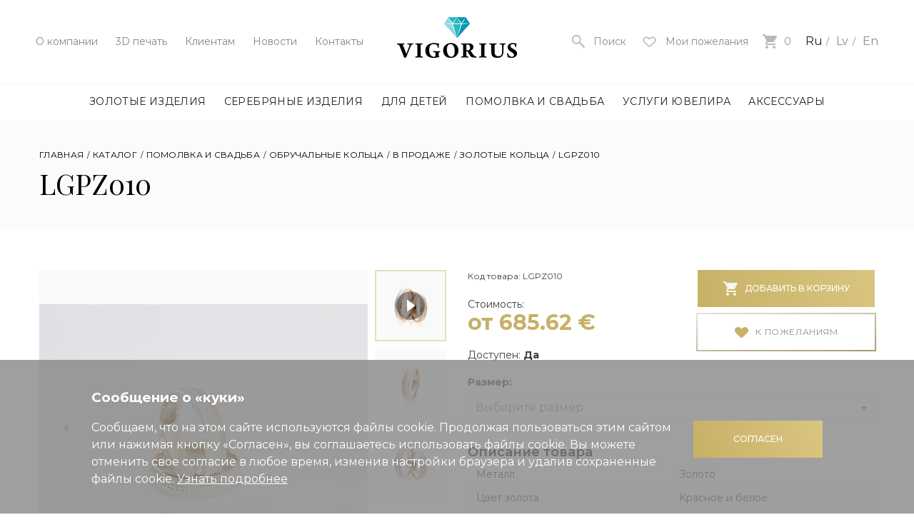

--- FILE ---
content_type: text/html; charset=UTF-8
request_url: https://vigorius.lv/ru/katalog/pomolvka-i-svadba/obruchalnye-kolca/v-prodazhe/zolotye-kolca/lgpz010
body_size: 18834
content:


<!doctype html>
<html class="no-js" lang="">




<head>
    <meta charset="utf-8">
    <meta http-equiv="x-ua-compatible" content="ie=edge">
    <title>В продаже Золотые кольца - LGPZ010 | VIGORIUS</title>
    <meta name="description" content="Ювелирный магазин VIGORIUS предлагает: Обручальные кольца В продаже Золотые кольца - LGPZ010 - Металл - Золото, Цвет золота - Красное и белое, Проба - 585, Возможность поменять размер - Нет, Ручная работа - Нет">
    <meta name="viewport" content="width=device-width, initial-scale=1, shrink-to-fit=no">
    <base href="https://vigorius.lv/ru/" /><!--[if IE]></base><![endif]-->	
    
    <link rel="preload" href="/assets/components/minifyx/cache/styles_7bedb85240.min.css" as="style"><link rel="stylesheet" href="/assets/components/minifyx/cache/styles_7bedb85240.min.css" type="text/css" />
    <meta name="google-site-verification" content="8RMa6vLyY8iLKHarteWv-eDHFp148G5r12WqyJl2_Ps" />
    <script type="text/javascript" src="/assets/components/minifyx/cache/scripts_dfbe84fa68.min.js"></script>
    <script type="application/ld+json">
{
    "@context": "https://schema.org/",
    "@type": "Product",
    "name": "LGPZ010",
    "image": [
    	"https://vigorius.lv/ru/assets/goods/items/laulibu gredzeni/pardosana zelta/LGPZ0010.1.jpg"
    ],
    "description": "Золотые кольца, Металл - Золото, Цвет золота - Красное и белое, Проба - 585, Возможность поменять размер - Нет, Ручная работа - Нет",
    "sku": "LGPZ010",
    "offers": {
    	"@type": "Offer",
    	"availability": "http://schema.org/InStock",
    	"price": "685.62",
    	"priceCurrency": "EUR",
    	"url": "",
    	"seller": {
    		"@type": "Organization",
    		"name": "SIA Vigorius"
    	}
    }
}
</script>
    <script type="application/ld+json">
    {
    "@context": "https://schema.org",
    "@type": "BreadcrumbList",
      "itemListElement": [{
        "@type": "ListItem",
        "position": 1,
        "name": "Каталог",
        "item": "https://vigorius.lv/ru/katalog/"
    },{
        "@type": "ListItem",
        "position": 2,
        "name": "Помолвка и свадьба",
        "item": "https://vigorius.lv/ru/katalog/pomolvka-i-svadba/"
    },{
        "@type": "ListItem",
        "position": 3,
        "name": "Обручальные кольца",
        "item": "https://vigorius.lv/ru/katalog/pomolvka-i-svadba/obruchalnye-kolca/"
    },{
        "@type": "ListItem",
        "position": 4,
        "name": "В продаже",
        "item": "https://vigorius.lv/ru/katalog/pomolvka-i-svadba/obruchalnye-kolca/v-prodazhe/"
    },{
        "@type": "ListItem",
        "position": 5,
        "name": "Золотые кольца",
        "item": "https://vigorius.lv/ru/katalog/pomolvka-i-svadba/obruchalnye-kolca/v-prodazhe/zolotye-kolca/"
    },{
        "@type": "ListItem",
        "position": 6,
        "name": "LGPZ010",
        "item": "https://vigorius.lv/ru/katalog/pomolvka-i-svadba/obruchalnye-kolca/v-prodazhe/zolotye-kolca/lgpz010"
    }]
    }
</script>
    
    
    
    
<!-- Meta Pixel Code -->
<script>
!function(f,b,e,v,n,t,s)
{if(f.fbq)return;n=f.fbq=function(){n.callMethod?
n.callMethod.apply(n,arguments):n.queue.push(arguments)};
if(!f._fbq)f._fbq=n;n.push=n;n.loaded=!0;n.version='2.0';
n.queue=[];t=b.createElement(e);t.async=!0;
t.src=v;s=b.getElementsByTagName(e)[0];
s.parentNode.insertBefore(t,s)}(window, document,'script',
'https://connect.facebook.net/en_US/fbevents.js');
fbq('init', '1048792636721537');
fbq('track', 'PageView');
</script>
<noscript><img height="1" width="1" style="display:none"
src="https://www.facebook.com/tr?id=1048792636721537&ev=PageView&noscript=1"
/></noscript>
<!-- End Meta Pixel Code -->
    
<!-- Google Tag Manager -->
<script>
    window.dataLayer = window.dataLayer || [];
</script>
<script>(function(w,d,s,l,i){w[l]=w[l]||[];w[l].push({'gtm.start':
new Date().getTime(),event:'gtm.js'});var f=d.getElementsByTagName(s)[0],
j=d.createElement(s),dl=l!='dataLayer'?'&l='+l:'';j.async=true;j.src=
'https://www.googletagmanager.com/gtm.js?id='+i+dl;f.parentNode.insertBefore(j,f);
})(window,document,'script','dataLayer','GTM-52VCBXK');</script>
<!-- End Google Tag Manager -->

<!-- Yandex.Metrika counter -->
<script type="text/javascript" >
   (function(m,e,t,r,i,k,a){m[i]=m[i]||function(){(m[i].a=m[i].a||[]).push(arguments)};
   m[i].l=1*new Date();k=e.createElement(t),a=e.getElementsByTagName(t)[0],k.async=1,k.src=r,a.parentNode.insertBefore(k,a)})
   (window, document, "script", "https://mc.yandex.ru/metrika/tag.js", "ym");

   ym(88255085, "init", {
        clickmap:true,
        trackLinks:true,
        accurateTrackBounce:true,
        webvisor:true
   });
</script>
<noscript><div><img src="https://mc.yandex.ru/watch/88255085" style="position:absolute; left:-9999px;" alt="" /></div></noscript>
<!-- /Yandex.Metrika counter -->

<script type="text/javascript">
    (function(c,l,a,r,i,t,y){
        c[a]=c[a]||function(){(c[a].q=c[a].q||[]).push(arguments)};
        t=l.createElement(r);t.async=1;t.src="https://www.clarity.ms/tag/"+i;
        y=l.getElementsByTagName(r)[0];y.parentNode.insertBefore(t,y);
    })(window, document, "clarity", "script", "n65daak4y8");
</script>
</head>

<body>
<!-- Google Tag Manager (noscript) -->
<noscript><iframe src="https://www.googletagmanager.com/ns.html?id=GTM-52VCBXK"
height="0" width="0" style="display:none;visibility:hidden"></iframe></noscript>
<!-- End Google Tag Manager (noscript) -->
  <div id="wrap">
      

<header class="header">
      <div class="header__top">
        <ul class="header__short-menu">
          <li>
    <a href="o-kompanii/">О компании</a>
        
</li><li>
    <a href="3d-pechat">3D печать</a>
        
</li><li>
    <a href="klientam/">Клиентам</a>
        <ul class="header__short-menu-submenu"><li>
    <a href="poleznaya-informaciya/">Полезная информация</a>
</li><li>
    <a href="klientam/sistema-skidok">Система скидок</a>
</li><li>
    <a href="klientam/podarochnaya-karta">Подарочная карта</a>
</li><li>
    <a href="klientam/kredit-na-pokupku-ukrashenij">Кредит на покупку украшений</a>
</li></ul>
</li><li>
    <a href="novosti/">Новости</a>
        
</li><li>
    <a href="kontakty">Контакты</a>
        
</li>
        </ul>
        
        <div class="header__logo">
            
                <a href="https://vigorius.lv/ru/"><img src="assets/template/v2/img/logo_1x.png" srcset="assets/template/v2/img/logo_2x.png 2x, assets/template/v2/img/logo_3x.png 3x" alt="Vigorius"></a>
            
            
            <!-- Christmas logo BEGIN -->
            
            
            
            <!-- Christmas logo END -->
        </div>
        
        <div class="header__aside">
          <div class="header__burger js-mobile-menu-toggle">
            <i></i>
            <i></i>
            <i></i>
          </div>
          
          <div class="header__search-toggle js-search-toggle">
            <svg width="22" height="22" viewBox="0 0 24 24" xmlns="http://www.w3.org/2000/svg"><path d="M9 4c2.8 0 5 2.2 5 5s-2.2 5-5 5-5-2.2-5-5 2.2-5 5-5m0-2C5.1 2 2 5.1 2 9s3.1 7 7 7 7-3.1 7-7-3.1-7-7-7z"/><path d="M22 20.3L20.3 22 14 15.7V14h1.7z"/><path d="M12.693 13.574l.849-.848 2.545 2.545-.848.849z"/></svg>
            <span>Поиск</span>
          </div>
          
          <a href="moi-pozhelaniya" class="wish-list header__wish-list">
            <svg xmlns="http://www.w3.org/2000/svg" width="25" height="25" viewbox="0 0 30 25"><path d="M23.526 12.975l-4.472 4.177-2.288 2.138c-.977.912-2.56.912-3.537 0l-2.287-2.137-4.473-4.178c-1.953-1.825-1.953-4.783 0-6.608 1.953-1.825 5.12-1.825 7.073 0l1.456 1.36 1.455-1.36c1.953-1.825 5.12-1.825 7.073 0 1.953 1.825 1.953 4.783 0 6.608z"/></svg>
            
            <span class="wish-list__txt">Мои пожелания</span>
          </a>
          
          <a href="korzina/" class="header__basket">
            <svg height="20" width="20" xmlns="http://www.w3.org/2000/svg"><path d="M6 16c-1.1 0-2 .9-2 2s.9 2 2 2 2-.9 2-2-.9-2-2-2zM0 0v2h2l3.6 7.6L4.2 12c-.1.3-.2.7-.2 1 0 1.1.9 2 2 2h12v-2H6.4c-.1 0-.2-.1-.2-.2v-.1l.9-1.7h7.4c.8 0 1.4-.4 1.7-1l3.6-6.5c.2-.2.2-.3.2-.5 0-.6-.4-1-1-1H4.2l-.9-2H0zm16 16c-1.1 0-2 .9-2 2s.9 2 2 2 2-.9 2-2-.9-2-2-2z" fill-rule="evenodd"/></svg>
            <span class="header__basket-value">0</span>
          </a>
          
          <div class="mobile-menu__langs no-mobile">
              <span class="active">Ru</span>

<a href="https://vigorius.lv/lv/katalogs/saderinasanas-un-kazas/laulibas-gredzeni/pardosana/zelta-gredzeni/lgpz010">Lv</a>


<a href="https://vigorius.lv/en/catalog/engagement-and-wedding/wedding-rings/on-sale/gold-rings/lgpz010">En</a>

          </div>
          <!--
          <div class="langs">
            <div class="langs__value">Ru</div>
            
            <ul class="langs__drop">
                <li><a href="https://vigorius.lv/lv/katalogs/saderinasanas-un-kazas/laulibas-gredzeni/pardosana/zelta-gredzeni/lgpz010">Lv</a></li>
<li><a href="https://vigorius.lv/en/catalog/engagement-and-wedding/wedding-rings/on-sale/gold-rings/lgpz010">En</a></li>
            </ul>
          </div>-->
        </div>
      </div>
      
      <div class="header__search">
        <div class="header__search-close js-search-toggle"></div>
        <form class="header__form" action="poisk" method="POST">
    <input type="text" name="search" value="" placeholder="Введите искомую фразу или слово">
      <input type="hidden" name="id" value="327" />  
    <button type="submit">
      <svg width="22" height="22" viewBox="0 0 24 24" xmlns="http://www.w3.org/2000/svg"><path d="M9 4c2.8 0 5 2.2 5 5s-2.2 5-5 5-5-2.2-5-5 2.2-5 5-5m0-2C5.1 2 2 5.1 2 9s3.1 7 7 7 7-3.1 7-7-3.1-7-7-7z"/><path d="M22 20.3L20.3 22 14 15.7V14h1.7z"/><path d="M12.693 13.574l.849-.848 2.545 2.545-.848.849z"/></svg>
    </button>
</form>
        
      </div>
      
      <div class="header__nav">
        <nav>
          <ul class="menu">
            <li>
            <a href="katalog/zolotye-izdeliya/" title="Золотые изделия">Золотые изделия</a>
            <div class="menu__drop">
                	<div class="container">
                	  <div class="menu__drop-block">
                	    <div class="menu__drop-content">
                		    <div class="menu__drop-item" data-image-index="23">
                            <h3><a href="katalog/zolotye-izdeliya/kolca/" title="Кольца">Кольца</a></h3>
                            <ul>
                                <li><a href="" title="Кольца - "></a></li><li><a href="" title="Кольца - "></a></li><li><a href="katalog/zolotye-izdeliya/kolca/s-dragocennymi-kamnyami/" title="Кольца - С драгоценными камнями">С драгоценными камнями</a></li><li><a href="katalog/zolotye-izdeliya/kolca/s-poludragocennymi-kamnyami/" title="Кольца - С полудраг. камнями">С полудраг. камнями</a></li><li><a href="katalog/zolotye-izdeliya/kolca/s-cirkonom/" title="Кольца - С цирконом">С цирконом</a></li><li><a href="katalog/zolotye-izdeliya/kolca/s-zhemchugom/" title="Кольца - С жемчугом">С жемчугом</a></li><li><a href="katalog/zolotye-izdeliya/kolca/bez-kamnej/" title="Кольца - Без камней">Без камней</a></li><li><a href="katalog/zolotye-izdeliya/kolca/muzskie-pechatki/" title="Кольца - Мужские печатки">Мужские печатки</a></li>
                            </ul>
                        </div><div class="menu__drop-item" data-image-index="51">
                            <h3><a href="katalog/zolotye-izdeliya/sergi/" title="Серьги">Серьги</a></h3>
                            <ul>
                                <li><a href="katalog/zolotye-izdeliya/sergi/s-dragocennymi-kamnyami-sergi/" title="Серьги - С драгоценными камнями">С драгоценными камнями</a></li><li><a href="katalog/zolotye-izdeliya/sergi/s-poludragocennymi-kamnyami-sergi/" title="Серьги - С полудраг. камнями">С полудраг. камнями</a></li><li><a href="katalog/zolotye-izdeliya/sergi/s-cirkonom/" title="Серьги - С цирконом">С цирконом</a></li><li><a href="katalog/zolotye-izdeliya/sergi/s-zhemchugom/" title="Серьги - С жемчугом">С жемчугом</a></li><li><a href="katalog/zolotye-izdeliya/sergi/bez-kamnej/" title="Серьги - Без камней">Без камней</a></li>
                            </ul>
                        </div><div class="menu__drop-item" data-image-index="75">
                            <h3><a href="katalog/zolotye-izdeliya/cepochki-i-ozherelya/" title="Цепочки и ожерелья">Цепочки и ожерелья</a></h3>
                            <ul>
                                <li><a href="katalog/zolotye-izdeliya/cepochki-i-ozherelya/cepochki/" title="Цепочки и ожерелья - Цепочки">Цепочки</a></li><li><a href="katalog/zolotye-izdeliya/cepochki-i-ozherelya/kole/" title="Цепочки и ожерелья - Колье">Колье</a></li><li><a href="katalog/zolotye-izdeliya/cepochki-i-ozherelya/busy-s-poludragocennymi-kamnyami/" title="Цепочки и ожерелья - Бусы с полудраг. камнями">Бусы с полудраг. камнями</a></li><li><a href="katalog/zolotye-izdeliya/cepochki-i-ozherelya/busy-s-zhemchugom/" title="Цепочки и ожерелья - Бусы с жемчугом">Бусы с жемчугом</a></li><li><a href="katalog/zolotye-izdeliya/cepochki-i-ozherelya/shnurki/" title="Цепочки и ожерелья - Шнурки">Шнурки</a></li><li><a href="" title="Цепочки и ожерелья - "></a></li>
                            </ul>
                        </div><div class="menu__drop-item" data-image-index="77">
                            <h3><a href="katalog/zolotye-izdeliya/braslety/" title="Браслеты">Браслеты</a></h3>
                            <ul>
                                <li><a href="" title="Браслеты - "></a></li><li><a href="katalog/zolotye-izdeliya/braslety/s-poludragocennymi-kamnyami/" title="Браслеты - С полудраг. камнями">С полудраг. камнями</a></li><li><a href="katalog/zolotye-izdeliya/braslety/s-cirkonom/" title="Браслеты - С цирконом">С цирконом</a></li><li><a href="katalog/zolotye-izdeliya/braslety/s-zhemchugom/" title="Браслеты - С жемчугом">С жемчугом</a></li><li><a href="katalog/zolotye-izdeliya/braslety/bez-kamnej/" title="Браслеты - Без камней">Без камней</a></li>
                            </ul>
                        </div><div class="menu__drop-item" data-image-index="79">
                            <h3><a href="katalog/zolotye-izdeliya/kulony/" title="Кулоны">Кулоны</a></h3>
                            <ul>
                                <li><a href="katalog/zolotye-izdeliya/kulony/s-dragocennymi-kamnyami/" title="Кулоны - С драгоценными камнями">С драгоценными камнями</a></li><li><a href="katalog/zolotye-izdeliya/kulony/s-poludragocennymi-kamnyami/" title="Кулоны - С полудраг. камнями">С полудраг. камнями</a></li><li><a href="katalog/zolotye-izdeliya/kulony/s-cirkonom/" title="Кулоны - С цирконом">С цирконом</a></li><li><a href="katalog/zolotye-izdeliya/kulony/s-zhemchugom/" title="Кулоны - С жемчугом">С жемчугом</a></li><li><a href="katalog/zolotye-izdeliya/kulony/bez-kamnej/" title="Кулоны - Без камней">Без камней</a></li><li><a href="katalog/zolotye-izdeliya/kulony/znaki-zodiaka/" title="Кулоны - Знаки зодиака">Знаки зодиака</a></li>
                            </ul>
                        </div><div class="menu__drop-item" data-image-index="81">
                            <h3><a href="katalog/zolotye-izdeliya/krestiki/" title="Крестики">Крестики</a></h3>
                            <ul>
                                <li><a href="katalog/zolotye-izdeliya/krestiki/pravoslavnye/" title="Крестики - Православные">Православные</a></li><li><a href="katalog/zolotye-izdeliya/krestiki/katolicheskie/" title="Крестики - Католические">Католические</a></li><li><a href="katalog/zolotye-izdeliya/krestiki/starovercheskie/" title="Крестики - Староверческие">Староверческие</a></li>
                            </ul>
                        </div><div class="menu__drop-item" data-image-index="83">
                            <h3><a href="katalog/zolotye-izdeliya/ikonki/" title="Иконки">Иконки</a></h3>
                            <ul>
                                <li><a href="katalog/zolotye-izdeliya/ikonki/pravoslavnye/" title="Иконки - Православные">Православные</a></li><li><a href="katalog/zolotye-izdeliya/ikonki/katolicheskie/" title="Иконки - Католические">Католические</a></li>
                            </ul>
                        </div><div class="menu__drop-item" data-image-index="85">
                            <h3><a href="katalog/zolotye-izdeliya/drugie-izdeliya/" title="Другие изделия">Другие изделия</a></h3>
                            <ul>
                                <li><a href="katalog/zolotye-izdeliya/drugie-izdeliya/broshi/" title="Другие изделия - Броши">Броши</a></li><li><a href="katalog/zolotye-izdeliya/drugie-izdeliya/zakolki-dlya-galstuka/" title="Другие изделия - Заколки для галстука">Заколки для галстука</a></li><li><a href="katalog/zolotye-izdeliya/drugie-izdeliya/pirsing/" title="Другие изделия - Пирсинг">Пирсинг</a></li><li><a href="" title="Другие изделия - "></a></li>
                            </ul>
                        </div>
                        </div>
                        
                        <div class="menu__drop-image">
                		  
                    <picture data-image-index="23" class="active">
                    <source media="(min-width: 1000px)" srcset="/assets/cache/i/assets/goods/folder/Catalog/gold_jewellery/menu/19756c5e2a8f94de3cb92e6001291414_300x450_10c.png">
                    <source media="(max-width: 999px)" srcset="[data-uri] 1w" sizes="1px">
                    <img src="/assets/cache/i/assets/goods/folder/Catalog/gold_jewellery/menu/19756c5e2a8f94de3cb92e6001291414_300x450_10c.png" alt="Золотые изделия - Кольца" title="Кольца" class="active" data-image-index="23">
                    </picture>
                    
                    <picture data-image-index="51" class="">
                    <source media="(min-width: 1000px)" srcset="/assets/cache/i/assets/goods/folder/Catalog/gold_jewellery/menu/42df0b76a6da90b6908a5ec4d4f27e8f_300x450_10c.png">
                    <source media="(max-width: 999px)" srcset="[data-uri] 1w" sizes="1px">
                    <img src="/assets/cache/i/assets/goods/folder/Catalog/gold_jewellery/menu/42df0b76a6da90b6908a5ec4d4f27e8f_300x450_10c.png" alt="Золотые изделия - Серьги" title="Серьги" class="" data-image-index="51">
                    </picture>
                    
                    <picture data-image-index="75" class="">
                    <source media="(min-width: 1000px)" srcset="/assets/cache/i/assets/goods/folder/Catalog/gold_jewellery/menu/0c002044517f4b1c6b298e3d9ea48e8d_300x450_10c.png">
                    <source media="(max-width: 999px)" srcset="[data-uri] 1w" sizes="1px">
                    <img src="/assets/cache/i/assets/goods/folder/Catalog/gold_jewellery/menu/0c002044517f4b1c6b298e3d9ea48e8d_300x450_10c.png" alt="Золотые изделия - Цепочки и ожерелья" title="Цепочки и ожерелья" class="" data-image-index="75">
                    </picture>
                    
                    <picture data-image-index="77" class="">
                    <source media="(min-width: 1000px)" srcset="/assets/cache/i/assets/goods/folder/Catalog/gold_jewellery/menu/1bd597bf1cf432c735af7665ed29955f_300x450_10c.png">
                    <source media="(max-width: 999px)" srcset="[data-uri] 1w" sizes="1px">
                    <img src="/assets/cache/i/assets/goods/folder/Catalog/gold_jewellery/menu/1bd597bf1cf432c735af7665ed29955f_300x450_10c.png" alt="Золотые изделия - Браслеты" title="Браслеты" class="" data-image-index="77">
                    </picture>
                    
                    <picture data-image-index="79" class="">
                    <source media="(min-width: 1000px)" srcset="/assets/cache/i/assets/goods/folder/Catalog/gold_jewellery/menu/022bf60e2eaddf59112fccaa3b13722c_300x450_10c.png">
                    <source media="(max-width: 999px)" srcset="[data-uri] 1w" sizes="1px">
                    <img src="/assets/cache/i/assets/goods/folder/Catalog/gold_jewellery/menu/022bf60e2eaddf59112fccaa3b13722c_300x450_10c.png" alt="Золотые изделия - Кулоны" title="Кулоны" class="" data-image-index="79">
                    </picture>
                    
                    <picture data-image-index="81" class="">
                    <source media="(min-width: 1000px)" srcset="/assets/cache/i/assets/goods/folder/Catalog/gold_jewellery/menu/c5c388930ba164d3aa69a5b2fa18e3f0_300x450_10c.png">
                    <source media="(max-width: 999px)" srcset="[data-uri] 1w" sizes="1px">
                    <img src="/assets/cache/i/assets/goods/folder/Catalog/gold_jewellery/menu/c5c388930ba164d3aa69a5b2fa18e3f0_300x450_10c.png" alt="Золотые изделия - Крестики" title="Крестики" class="" data-image-index="81">
                    </picture>
                    
                    <picture data-image-index="83" class="">
                    <source media="(min-width: 1000px)" srcset="/assets/cache/i/assets/goods/folder/Catalog/gold_jewellery/menu/f7938888a36d25285c030ae0ed90157b_300x450_10c.png">
                    <source media="(max-width: 999px)" srcset="[data-uri] 1w" sizes="1px">
                    <img src="/assets/cache/i/assets/goods/folder/Catalog/gold_jewellery/menu/f7938888a36d25285c030ae0ed90157b_300x450_10c.png" alt="Золотые изделия - Иконки" title="Иконки" class="" data-image-index="83">
                    </picture>
                    
                    <picture data-image-index="85" class="">
                    <source media="(min-width: 1000px)" srcset="/assets/cache/i/assets/goods/folder/Catalog/gold_jewellery/menu/e1437818559c2998d5f473680bd103f3_300x450_10c.png">
                    <source media="(max-width: 999px)" srcset="[data-uri] 1w" sizes="1px">
                    <img src="/assets/cache/i/assets/goods/folder/Catalog/gold_jewellery/menu/e1437818559c2998d5f473680bd103f3_300x450_10c.png" alt="Золотые изделия - Другие изделия" title="Другие изделия" class="" data-image-index="85">
                    </picture>
                    
                		</div>
                	</div>
                  </div>
                </div>
        </li><li>
            <a href="katalog/serebryanye-izdeliya/" title="Серебряные изделия">Серебряные изделия</a>
            <div class="menu__drop">
                	<div class="container">
                	  <div class="menu__drop-block">
                	    <div class="menu__drop-content">
                		    <div class="menu__drop-item" data-image-index="335">
                            <h3><a href="katalog/serebryanye-izdeliya/kolca/" title="Кольца">Кольца</a></h3>
                            <ul>
                                <li><a href="" title="Кольца - "></a></li><li><a href="katalog/serebryanye-izdeliya/kolca/s-dragocennymi-kamnyami-kolca/" title="Кольца - С драгоценными камнями">С драгоценными камнями</a></li><li><a href="katalog/serebryanye-izdeliya/kolca/s-poludragocennymi-kamnyami-kolca/" title="Кольца - С полудраг. камнями">С полудраг. камнями</a></li><li><a href="katalog/serebryanye-izdeliya/kolca/s-cirkonom-kolca/" title="Кольца - С цирконом">С цирконом</a></li><li><a href="katalog/serebryanye-izdeliya/kolca/s-zhemchugom-kolca/" title="Кольца - С жемчугом">С жемчугом</a></li><li><a href="katalog/serebryanye-izdeliya/kolca/bez-kamnej-kolca/" title="Кольца - Без камней">Без камней</a></li><li><a href="katalog/serebryanye-izdeliya/kolca/muzhskie-pechatki/" title="Кольца - Мужские печатки">Мужские печатки</a></li>
                            </ul>
                        </div><div class="menu__drop-item" data-image-index="337">
                            <h3><a href="katalog/serebryanye-izdeliya/sergi/" title="Серьги">Серьги</a></h3>
                            <ul>
                                <li><a href="katalog/serebryanye-izdeliya/sergi/s-dragocennymi-kamnyami-sergi/" title="Серьги - С драгоценными камнями">С драгоценными камнями</a></li><li><a href="katalog/serebryanye-izdeliya/sergi/s-poludragocennymi-kamnyami/" title="Серьги - С полудраг. камнями">С полудраг. камнями</a></li><li><a href="katalog/serebryanye-izdeliya/sergi/s-cirkonom/" title="Серьги - С цирконом">С цирконом</a></li><li><a href="katalog/serebryanye-izdeliya/sergi/s-zhemchugom/" title="Серьги - С жемчугом">С жемчугом</a></li><li><a href="katalog/serebryanye-izdeliya/sergi/bez-kamnej/" title="Серьги - Без камней">Без камней</a></li>
                            </ul>
                        </div><div class="menu__drop-item" data-image-index="351">
                            <h3><a href="katalog/serebryanye-izdeliya/cepochki-i-ozherele/" title="Цепочки и ожерелье">Цепочки и ожерелье</a></h3>
                            <ul>
                                <li><a href="katalog/serebryanye-izdeliya/cepochki-i-ozherele/cepochki/" title="Цепочки и ожерелье - Цепочки">Цепочки</a></li><li><a href="katalog/serebryanye-izdeliya/cepochki-i-ozherele/kole/" title="Цепочки и ожерелье - Колье">Колье</a></li><li><a href="katalog/serebryanye-izdeliya/cepochki-i-ozherele/busy-s-poludragocennymi-kamnyami/" title="Цепочки и ожерелье - Бусы с полудраг. камнями">Бусы с полудраг. камнями</a></li><li><a href="katalog/serebryanye-izdeliya/cepochki-i-ozherele/busy-s-zhemchugom/" title="Цепочки и ожерелье - Бусы с жемчугом">Бусы с жемчугом</a></li><li><a href="katalog/serebryanye-izdeliya/cepochki-i-ozherele/shnurki/" title="Цепочки и ожерелье - Шнурки">Шнурки</a></li>
                            </ul>
                        </div><div class="menu__drop-item" data-image-index="363">
                            <h3><a href="katalog/serebryanye-izdeliya/braslety/" title="Браслеты">Браслеты</a></h3>
                            <ul>
                                <li><a href="katalog/serebryanye-izdeliya/braslety/s-dragocennymi-kamnyami/" title="Браслеты - С драгоценными камнями">С драгоценными камнями</a></li><li><a href="katalog/serebryanye-izdeliya/braslety/s-poludragocennymi-kamnyami/" title="Браслеты - С полудраг. камнями">С полудраг. камнями</a></li><li><a href="katalog/serebryanye-izdeliya/braslety/s-cirkonom/" title="Браслеты - С цирконом">С цирконом</a></li><li><a href="katalog/serebryanye-izdeliya/braslety/s-zhemchugom/" title="Браслеты - С жемчугом">С жемчугом</a></li><li><a href="katalog/serebryanye-izdeliya/braslety/kopiya-bez-kamnej/" title="Браслеты - Без камней">Без камней</a></li>
                            </ul>
                        </div><div class="menu__drop-item" data-image-index="375">
                            <h3><a href="katalog/serebryanye-izdeliya/kulony/" title="Кулоны">Кулоны</a></h3>
                            <ul>
                                <li><a href="katalog/serebryanye-izdeliya/kulony/s-dragocennymi-kamnyami-kulony/" title="Кулоны - С драгоценными камнями">С драгоценными камнями</a></li><li><a href="katalog/serebryanye-izdeliya/kulony/s-poludragocennymi-kamnyami/" title="Кулоны - С полудраг. камнями">С полудраг. камнями</a></li><li><a href="katalog/serebryanye-izdeliya/kulony/s-cirkonom/" title="Кулоны - С цирконом">С цирконом</a></li><li><a href="katalog/serebryanye-izdeliya/kulony/s-zhemchugom/" title="Кулоны - С жемчугом">С жемчугом</a></li><li><a href="katalog/serebryanye-izdeliya/kulony/bez-kamnej/" title="Кулоны - Без камней">Без камней</a></li><li><a href="katalog/serebryanye-izdeliya/kulony/znaki-zodiaka/" title="Кулоны - Знаки зодиака">Знаки зодиака</a></li>
                            </ul>
                        </div><div class="menu__drop-item" data-image-index="387">
                            <h3><a href="katalog/serebryanye-izdeliya/krestiki/" title="Крестики">Крестики</a></h3>
                            <ul>
                                <li><a href="katalog/serebryanye-izdeliya/krestiki/pravoslavnye/" title="Крестики - Православные">Православные</a></li><li><a href="katalog/serebryanye-izdeliya/krestiki/katolicheskie/" title="Крестики - Католические">Католические</a></li><li><a href="katalog/serebryanye-izdeliya/krestiki/starovercheskie/" title="Крестики - Староверческие">Староверческие</a></li>
                            </ul>
                        </div><div class="menu__drop-item" data-image-index="393">
                            <h3><a href="katalog/serebryanye-izdeliya/ikonki/" title="Иконки">Иконки</a></h3>
                            <ul>
                                <li><a href="katalog/serebryanye-izdeliya/ikonki/pravoslavnye/" title="Иконки - Православные">Православные</a></li><li><a href="katalog/serebryanye-izdeliya/ikonki/katolicheskie/" title="Иконки - Католические">Католические</a></li>
                            </ul>
                        </div><div class="menu__drop-item" data-image-index="399">
                            <h3><a href="katalog/serebryanye-izdeliya/drugie-izdeliya/" title="Другие изделия">Другие изделия</a></h3>
                            <ul>
                                <li><a href="katalog/serebryanye-izdeliya/drugie-izdeliya/broshi/" title="Другие изделия - Броши">Броши</a></li><li><a href="katalog/serebryanye-izdeliya/drugie-izdeliya/zakolki-dlya-galstuka/" title="Другие изделия - Заколки для галстука">Заколки для галстука</a></li><li><a href="katalog/serebryanye-izdeliya/drugie-izdeliya/pirsing/" title="Другие изделия - Пирсинг">Пирсинг</a></li><li><a href="katalog/serebryanye-izdeliya/drugie-izdeliya/chasy/" title="Другие изделия - Часы">Часы</a></li><li><a href="katalog/serebryanye-izdeliya/drugie-izdeliya/zaponki/" title="Другие изделия - Запонки">Запонки</a></li><li><a href="katalog/serebryanye-izdeliya/drugie-izdeliya/stolovoe-serebro/" title="Другие изделия - Столовое серебро">Столовое серебро</a></li>
                            </ul>
                        </div>
                        </div>
                        
                        <div class="menu__drop-image">
                		  
                    <picture data-image-index="335" class="active">
                    <source media="(min-width: 1000px)" srcset="/assets/cache/i/assets/goods/folder/Catalog/silver_jewellery/menu/0004177514abb836d401dac29d5b539f_300x450_10c.png">
                    <source media="(max-width: 999px)" srcset="[data-uri] 1w" sizes="1px">
                    <img src="/assets/cache/i/assets/goods/folder/Catalog/silver_jewellery/menu/0004177514abb836d401dac29d5b539f_300x450_10c.png" alt="Серебряные изделия - Кольца" title="Кольца" class="active" data-image-index="335">
                    </picture>
                    
                    <picture data-image-index="337" class="">
                    <source media="(min-width: 1000px)" srcset="/assets/cache/i/assets/goods/folder/Catalog/silver_jewellery/menu/a533e241fe1f2651a63548f7976d3b71_300x450_10c.png">
                    <source media="(max-width: 999px)" srcset="[data-uri] 1w" sizes="1px">
                    <img src="/assets/cache/i/assets/goods/folder/Catalog/silver_jewellery/menu/a533e241fe1f2651a63548f7976d3b71_300x450_10c.png" alt="Серебряные изделия - Серьги" title="Серьги" class="" data-image-index="337">
                    </picture>
                    
                    <picture data-image-index="351" class="">
                    <source media="(min-width: 1000px)" srcset="/assets/cache/i/assets/goods/folder/Catalog/silver_jewellery/menu/b542232eba63283c608276000253186b_300x450_10c.png">
                    <source media="(max-width: 999px)" srcset="[data-uri] 1w" sizes="1px">
                    <img src="/assets/cache/i/assets/goods/folder/Catalog/silver_jewellery/menu/b542232eba63283c608276000253186b_300x450_10c.png" alt="Серебряные изделия - Цепочки и ожерелье" title="Цепочки и ожерелье" class="" data-image-index="351">
                    </picture>
                    
                    <picture data-image-index="363" class="">
                    <source media="(min-width: 1000px)" srcset="/assets/cache/i/assets/goods/folder/Catalog/silver_jewellery/menu/d1b18f490ef20848c920bfb0a342003b_300x450_10c.png">
                    <source media="(max-width: 999px)" srcset="[data-uri] 1w" sizes="1px">
                    <img src="/assets/cache/i/assets/goods/folder/Catalog/silver_jewellery/menu/d1b18f490ef20848c920bfb0a342003b_300x450_10c.png" alt="Серебряные изделия - Браслеты" title="Браслеты" class="" data-image-index="363">
                    </picture>
                    
                    <picture data-image-index="375" class="">
                    <source media="(min-width: 1000px)" srcset="/assets/cache/i/assets/goods/folder/Catalog/silver_jewellery/menu/892bce2b00c835cbaf1c5b31fb9a99f5_300x450_10c.png">
                    <source media="(max-width: 999px)" srcset="[data-uri] 1w" sizes="1px">
                    <img src="/assets/cache/i/assets/goods/folder/Catalog/silver_jewellery/menu/892bce2b00c835cbaf1c5b31fb9a99f5_300x450_10c.png" alt="Серебряные изделия - Кулоны" title="Кулоны" class="" data-image-index="375">
                    </picture>
                    
                    <picture data-image-index="387" class="">
                    <source media="(min-width: 1000px)" srcset="/assets/cache/i/assets/goods/folder/Catalog/silver_jewellery/menu/8cca79fb47cc32c740cb42c81917140d_300x450_10c.png">
                    <source media="(max-width: 999px)" srcset="[data-uri] 1w" sizes="1px">
                    <img src="/assets/cache/i/assets/goods/folder/Catalog/silver_jewellery/menu/8cca79fb47cc32c740cb42c81917140d_300x450_10c.png" alt="Серебряные изделия - Крестики" title="Крестики" class="" data-image-index="387">
                    </picture>
                    
                    <picture data-image-index="393" class="">
                    <source media="(min-width: 1000px)" srcset="/assets/cache/i/assets/goods/folder/Catalog/silver_jewellery/menu/f7eb39ec88b04bb4ef91b6ecc6aa32db_300x450_10c.png">
                    <source media="(max-width: 999px)" srcset="[data-uri] 1w" sizes="1px">
                    <img src="/assets/cache/i/assets/goods/folder/Catalog/silver_jewellery/menu/f7eb39ec88b04bb4ef91b6ecc6aa32db_300x450_10c.png" alt="Серебряные изделия - Иконки" title="Иконки" class="" data-image-index="393">
                    </picture>
                    
                    <picture data-image-index="399" class="">
                    <source media="(min-width: 1000px)" srcset="/assets/cache/i/assets/goods/folder/Catalog/silver_jewellery/menu/0e97628c23dca4d9890cb49da85b1428_300x450_10c.png">
                    <source media="(max-width: 999px)" srcset="[data-uri] 1w" sizes="1px">
                    <img src="/assets/cache/i/assets/goods/folder/Catalog/silver_jewellery/menu/0e97628c23dca4d9890cb49da85b1428_300x450_10c.png" alt="Серебряные изделия - Другие изделия" title="Другие изделия" class="" data-image-index="399">
                    </picture>
                    
                		</div>
                	</div>
                  </div>
                </div>
        </li><li>
            <a href="katalog/dlya-detej/" title="Для детей">Для детей</a>
            <div class="menu__drop">
                	<div class="container">
                	    <div class="menu__drop-block menu__drop-block_50">
                		<div class="menu__drop-content no-flex">
                		  <h2>
                			<a href="katalog/dlya-detej/zolotye-izdeliya/" title="Золотые изделия">Золотые изделия</a>
                		  </h2>
                
                		  <div class="menu__drop-item">
                			<ul>
                			  <li data-image-index="38123"><a href="katalog/dlya-detej/zolotye-izdeliya/kolca/" title="Кольца">Кольца</a></li><li data-image-index="38124"><a href="katalog/dlya-detej/zolotye-izdeliya/sergi/" title="Серьги">Серьги</a></li><li data-image-index="38228"><a href="katalog/dlya-detej/zolotye-izdeliya/cepochki-i-ozherelya/" title="Цепочки и ожерелья">Цепочки и ожерелья</a></li><li data-image-index="38229"><a href="katalog/dlya-detej/zolotye-izdeliya/braslety/" title="Браслеты">Браслеты</a></li><li data-image-index="38230"><a href="katalog/dlya-detej/zolotye-izdeliya/kulony/" title="Кулоны">Кулоны</a></li><li data-image-index="38231"><a href="katalog/dlya-detej/zolotye-izdeliya/krestiki/" title="Крестики">Крестики</a></li><li data-image-index="38232"><a href="katalog/dlya-detej/zolotye-izdeliya/ikonki/" title="Иконки">Иконки</a></li><li data-image-index="38233"><a href="" title=""></a></li>
                			</ul>
                		  </div>

                		</div>
                
                		<div class="menu__drop-image">
                		  
                            <picture data-image-index="38123" class="active">
                            <source media="(min-width: 1000px)" srcset="/assets/cache/i/assets/goods/folder/Catalog/children/d08da6535d5b5081a8b61249e3be7863_223x334_05c.png">
                            <source media="(max-width: 999px)" srcset="[data-uri] 1w" sizes="1px">
                            <img src="/assets/cache/i/assets/goods/folder/Catalog/children/d08da6535d5b5081a8b61249e3be7863_223x334_05c.png" alt="Кольца" title="Кольца" class="active" data-image-index="38123">
                            </picture>
                            
                		</div>
	                </div><div class="menu__drop-block menu__drop-block_50">
                		<div class="menu__drop-content no-flex">
                		  <h2>
                			<a href="katalog/dlya-detej/serebryanye-izdeliya/" title="Серебряные изделия">Серебряные изделия</a>
                		  </h2>
                
                		  <div class="menu__drop-item">
                			<ul>
                			  <li data-image-index="38125"><a href="katalog/dlya-detej/serebryanye-izdeliya/kolca/" title="Кольца">Кольца</a></li><li data-image-index="38126"><a href="katalog/dlya-detej/serebryanye-izdeliya/sergi/" title="Серьги">Серьги</a></li><li data-image-index="38234"><a href="katalog/dlya-detej/serebryanye-izdeliya/cepochki-i-ozherelya/" title="Цепочки и ожерелья">Цепочки и ожерелья</a></li><li data-image-index="38235"><a href="katalog/dlya-detej/serebryanye-izdeliya/braslety/" title="Браслеты">Браслеты</a></li><li data-image-index="38236"><a href="katalog/dlya-detej/serebryanye-izdeliya/kulony/" title="Кулоны">Кулоны</a></li><li data-image-index="38237"><a href="katalog/dlya-detej/serebryanye-izdeliya/krestiki/" title="Крестики">Крестики</a></li><li data-image-index="38238"><a href="katalog/dlya-detej/serebryanye-izdeliya/ikonki/" title="Иконки">Иконки</a></li>
                			</ul>
                		  </div>

                		</div>
                
                		<div class="menu__drop-image">
                		  
                            <picture data-image-index="38125" class="active">
                            <source media="(min-width: 1000px)" srcset="/assets/cache/i/assets/goods/folder/Catalog/children/6547e352eb41042e8106e17d4ff0e017_223x334_05c.png">
                            <source media="(max-width: 999px)" srcset="[data-uri] 1w" sizes="1px">
                            <img src="/assets/cache/i/assets/goods/folder/Catalog/children/6547e352eb41042e8106e17d4ff0e017_223x334_05c.png" alt="Кольца" title="Кольца" class="active" data-image-index="38125">
                            </picture>
                            
                		</div>
	                </div>
            	    </div>
            	  </div>
        </li><li>
            <a href="katalog/pomolvka-i-svadba/" title="Помолвка и свадьба">Помолвка и свадьба</a>
            <div class="menu__drop">
                	<div class="container">
                	    <div class="menu__drop-block menu__drop-block_50">
                		<div class="menu__drop-content">
                		  <h2>
                			<a href="katalog/pomolvka-i-svadba/pomolvochnye-kolca/" title="Помолвочные кольца">Помолвочные кольца</a>
                		  </h2>
                
                		  <div class="menu__drop-item">
                			<div class="menu__drop-item">
                        			<h3>
                        			  <a href="katalog/pomolvka-i-svadba/pomolvochnye-kolca/v-prodazhe/" title="В продаже">В продаже</a>
                        			</h3>
                        
                        			<ul>
                        			  <li data-image-index="38130"><a href="katalog/pomolvka-i-svadba/pomolvochnye-kolca/v-prodazhe/zolotye-kolca-s-drag-kamnyami/" title="Золотые кольца с драг. камнями">Золотые кольца с драг. камнями</a></li><li data-image-index="38131"><a href="katalog/pomolvka-i-svadba/pomolvochnye-kolca/v-prodazhe/zolotye-kolca-s-cirkonom/" title="Золотые кольца с цирконом">Золотые кольца с цирконом</a></li>
                        			</ul>
                    		  </div><div class="menu__drop-item">
                        			<h3>
                        			  <a href="katalog/pomolvka-i-svadba/pomolvochnye-kolca/na-zakaz-(ruchnaya-rabota)/" title="На заказ (ручная работа)">На заказ (ручная работа)</a>
                        			</h3>
                        
                        			<ul>
                        			  <li data-image-index="38133"><a href="katalog/pomolvka-i-svadba/pomolvochnye-kolca/na-zakaz-(ruchnaya-rabota)/classic/" title="Classic">Classic</a></li><li data-image-index="38134"><a href="katalog/pomolvka-i-svadba/pomolvochnye-kolca/na-zakaz-(ruchnaya-rabota)/avangard/" title="Avangard">Avangard</a></li><li data-image-index="38194"><a href="" title=""></a></li>
                        			</ul>
                    		  </div>
                		  </div>

                		</div>
                
                		<div class="menu__drop-image">
                		  
                                        <picture data-image-index="38130" class="active">
                                        <source media="(min-width: 1000px)" srcset="/assets/cache/i/assets/goods/folder/Catalog/wedding/menu/b6bb7d169f86de1ffd01db5ddf2dbc65_271x406_509.png">
                                        <source media="(max-width: 999px)" srcset="[data-uri] 1w" sizes="1px">
                                        <img src="/assets/cache/i/assets/goods/folder/Catalog/wedding/menu/b6bb7d169f86de1ffd01db5ddf2dbc65_271x406_509.png" alt="В продаже - Золотые кольца с драг. камнями" title="Золотые кольца с драг. камнями" class="active" data-image-index="38130">
                                        </picture>
                                        
                		</div>
	                </div><div class="menu__drop-block menu__drop-block_50">
                		<div class="menu__drop-content">
                		  <h2>
                			<a href="katalog/pomolvka-i-svadba/obruchalnye-kolca/" title="Обручальные кольца">Обручальные кольца</a>
                		  </h2>
                
                		  <div class="menu__drop-item">
                			<div class="menu__drop-item">
                        			<h3>
                        			  <a href="katalog/pomolvka-i-svadba/obruchalnye-kolca/v-prodazhe/" title="В продаже">В продаже</a>
                        			</h3>
                        
                        			<ul>
                        			  <li data-image-index="38137"><a href="katalog/pomolvka-i-svadba/obruchalnye-kolca/v-prodazhe/zolotye-kolca/" title="Золотые кольца">Золотые кольца</a></li><li data-image-index="38138"><a href="katalog/pomolvka-i-svadba/obruchalnye-kolca/v-prodazhe/serebryanye-kolca/" title="Cеребряные кольца">Cеребряные кольца</a></li>
                        			</ul>
                    		  </div><div class="menu__drop-item">
                        			<h3>
                        			  <a href="katalog/pomolvka-i-svadba/obruchalnye-kolca/duplicate-of-na-zakaz-(ruchnaya-rabota)/" title="На заказ (ручная работа)">На заказ (ручная работа)</a>
                        			</h3>
                        
                        			<ul>
                        			  <li data-image-index="38140"><a href="katalog/pomolvka-i-svadba/obruchalnye-kolca/duplicate-of-na-zakaz-(ruchnaya-rabota)/duplicate-of-classic/" title="Classic">Classic</a></li><li data-image-index="38141"><a href="katalog/pomolvka-i-svadba/obruchalnye-kolca/duplicate-of-na-zakaz-(ruchnaya-rabota)/modern/" title="Modern">Modern</a></li><li data-image-index="38196"><a href="katalog/pomolvka-i-svadba/obruchalnye-kolca/duplicate-of-na-zakaz-(ruchnaya-rabota)/exclusive/" title="Exclusive">Exclusive</a></li><li data-image-index="47295"><a href="katalog/pomolvka-i-svadba/obruchalnye-kolca/duplicate-of-na-zakaz-(ruchnaya-rabota)/inline-style/" title="Inline style">Inline style</a></li>
                        			</ul>
                    		  </div>
                		  </div>

                		</div>
                
                		<div class="menu__drop-image">
                		  
                                        <picture data-image-index="38137" class="active">
                                        <source media="(min-width: 1000px)" srcset="/assets/cache/i/assets/goods/folder/Catalog/wedding/menu/0c8e104708008eb00bc951b423c2d47a_271x406_509.png">
                                        <source media="(max-width: 999px)" srcset="[data-uri] 1w" sizes="1px">
                                        <img src="/assets/cache/i/assets/goods/folder/Catalog/wedding/menu/0c8e104708008eb00bc951b423c2d47a_271x406_509.png" alt="В продаже - Золотые кольца" title="Золотые кольца" class="active" data-image-index="38137">
                                        </picture>
                                        
                		</div>
	                </div>
            	    </div>
            	  </div>
        </li><li>
            <a href="uslugi-yuvelira/remont" title="Услуги ювелира">Услуги ювелира</a>
            <div class="menu__drop">
                	<div class="container">
                	    <div class="menu__drop-block menu__drop-block_50">
                		<div class="menu__drop-content no-flex">
                		  <h2>
                			<a href="katalog/uslugi-yuvelira/uslugi-yuvelira/" title="Услуги ювелира">Услуги ювелира</a>
                		  </h2>
                
                		  <div class="menu__drop-item">
                			<ul>
                			  <li data-image-index="38163"><a href="katalog/uslugi-yuvelira/uslugi-yuvelira/izgotovlenie" title="Изготовление">Изготовление</a></li><li data-image-index="38165"><a href="katalog/uslugi-yuvelira/uslugi-yuvelira/remont" title="Ремонт">Ремонт</a></li><li data-image-index="38166"><a href="katalog/uslugi-yuvelira/uslugi-yuvelira/gravirovka" title="Гравировка">Гравировка</a></li><li data-image-index="38167"><a href="katalog/uslugi-yuvelira/uslugi-yuvelira/pokrytie" title="Покрытие">Покрытие</a></li><li data-image-index="38168"><a href="katalog/uslugi-yuvelira/uslugi-yuvelira/kontaktnaya-pajka" title="Контактная пайка">Контактная пайка</a></li><li data-image-index="46208"><a href="katalog/uslugi-yuvelira/uslugi-yuvelira/goryachaya-yuvelirnaya-emal" title="Горячая ювелирная эмаль">Горячая ювелирная эмаль</a></li>
                			</ul>
                		  </div>

                		</div>
                
                		<div class="menu__drop-image">
                		  
                            <picture data-image-index="38163" class="active">
                            <source media="(min-width: 1000px)" srcset="/assets/cache/i/assets/goods/folder/Catalog/handmade_jewellery/f8dd03b81968d0eaf9f8ef9bfa860f77_223x334_05c.png">
                            <source media="(max-width: 999px)" srcset="[data-uri] 1w" sizes="1px">
                            <img src="/assets/cache/i/assets/goods/folder/Catalog/handmade_jewellery/f8dd03b81968d0eaf9f8ef9bfa860f77_223x334_05c.png" alt="Изготовление" title="Изготовление" class="active" data-image-index="38163">
                            </picture>
                            
                		</div>
	                </div><div class="menu__drop-block menu__drop-block_50">
                		<div class="menu__drop-content no-flex">
                		  <h2>
                			<a href="katalog/uslugi-yuvelira/id-ru/" title="Индивидуальные работы">Индивидуальные работы</a>
                		  </h2>
                
                		  <div class="menu__drop-item">
                			<ul>
                			  <li data-image-index="33913"><a href="katalog/uslugi-yuvelira/id-ru/eksklyuzivnye-zhenskie-kolca/" title="Эксклюзивные женские кольца">Эксклюзивные женские кольца</a></li><li data-image-index="39666"><a href="katalog/uslugi-yuvelira/id-ru/muzhskie-kolca/" title="Мужские кольца">Мужские кольца</a></li><li data-image-index="38215"><a href="katalog/uslugi-yuvelira/id-ru/sergi/" title="Серьги">Серьги</a></li><li data-image-index="34130"><a href="katalog/uslugi-yuvelira/id-ru/cepochki-i-braslety/" title="Цепочки и браслеты">Цепочки и браслеты</a></li><li data-image-index="38211"><a href="" title=""></a></li><li data-image-index="39669"><a href="katalog/uslugi-yuvelira/id-ru/krestiki-katolicheskie/" title="Крестики католические">Крестики католические</a></li><li data-image-index="39672"><a href="" title=""></a></li><li data-image-index="39675"><a href="katalog/uslugi-yuvelira/id-ru/krestiki-avangard/" title="Крестики avangard">Крестики avangard</a></li><li data-image-index="38212"><a href="" title=""></a></li><li data-image-index="39678"><a href="" title=""></a></li><li data-image-index="33924"><a href="katalog/uslugi-yuvelira/id-ru/kulony/" title="Кулоны, запонки, часы">Кулоны, запонки, часы</a></li><li data-image-index="34154"><a href="" title=""></a></li><li data-image-index="34181"><a href="" title=""></a></li>
                			</ul>
                		  </div>

                		</div>
                
                		<div class="menu__drop-image">
                		  
                            <picture data-image-index="33913" class="active">
                            <source media="(min-width: 1000px)" srcset="/assets/cache/i/assets/goods/folder/Catalog/handmade_jewellery/d6a3b16982c67e31dd7ec899ad080f0d_223x334_05c.png">
                            <source media="(max-width: 999px)" srcset="[data-uri] 1w" sizes="1px">
                            <img src="/assets/cache/i/assets/goods/folder/Catalog/handmade_jewellery/d6a3b16982c67e31dd7ec899ad080f0d_223x334_05c.png" alt="Эксклюзивные женские кольца" title="Эксклюзивные женские кольца" class="active" data-image-index="33913">
                            </picture>
                            
                		</div>
	                </div>
            	    </div>
            	  </div>
        </li><li>
            <a href="katalog/aksessuary/" title="Аксессуары">Аксессуары</a>
            <div class="menu__drop">
                	<div class="container">
                	  <div class="menu__drop-block">
                	    <div class="menu__drop-content">
                		    <div class="menu__drop-item" data-image-index="38170">
                            <h3><a href="katalog/aksessuary/bizhuteriya-s-naturalnymi-kamnyami/" title="Бижутерия">Бижутерия</a></h3>
                            <ul>
                                <li><a href="katalog/aksessuary/bizhuteriya-s-naturalnymi-kamnyami/busy/" title="Бижутерия - Бусы">Бусы</a></li><li><a href="katalog/aksessuary/bizhuteriya-s-naturalnymi-kamnyami/braslety/" title="Бижутерия - Браслеты">Браслеты</a></li><li><a href="katalog/aksessuary/bizhuteriya-s-naturalnymi-kamnyami/kulony/" title="Бижутерия - Кулоны">Кулоны</a></li><li><a href="katalog/aksessuary/bizhuteriya-s-naturalnymi-kamnyami/sergi/" title="Бижутерия - Серьги">Серьги</a></li><li><a href="katalog/aksessuary/bizhuteriya-s-naturalnymi-kamnyami/broshi/" title="Бижутерия - Броши">Броши</a></li><li><a href="katalog/aksessuary/bizhuteriya-s-naturalnymi-kamnyami/aksessuary-dlya-volos/" title="Бижутерия - Аксессуары для волос">Аксессуары для волос</a></li>
                            </ul>
                        </div><div class="menu__drop-item" data-image-index="38174">
                            <h3><a href="katalog/aksessuary/figurki" title="Фигурки">Фигурки</a></h3>
                            <ul>
                                <li><a href="katalog/aksessuary/figurki/ikonki/" title="Фигурки - Иконки">Иконки</a></li><li><a href="" title="Фигурки - "></a></li><li><a href="" title="Фигурки - "></a></li>
                            </ul>
                        </div><div class="menu__drop-item" data-image-index="39">
                            <h3><a href="katalog/aksessuary/upakovka/" title="Упаковка">Упаковка</a></h3>
                            <ul>
                                <li><a href="katalog/aksessuary/upakovka/klassika/" title="Упаковка - Классика">Классика</a></li><li><a href="katalog/aksessuary/upakovka/avangard/" title="Упаковка - Авангард">Авангард</a></li>
                            </ul>
                        </div>
                        </div>
                        
                        <div class="menu__drop-image">
                		  
                    <picture data-image-index="38170" class="active">
                    <source media="(min-width: 1000px)" srcset="/assets/cache/i/assets/goods/folder/Catalog/accessories/a6ec475b494055b8c8249e79d6ef8391_300x450_10c.png">
                    <source media="(max-width: 999px)" srcset="[data-uri] 1w" sizes="1px">
                    <img src="/assets/cache/i/assets/goods/folder/Catalog/accessories/a6ec475b494055b8c8249e79d6ef8391_300x450_10c.png" alt="Аксессуары - Бижутерия" title="Бижутерия" class="active" data-image-index="38170">
                    </picture>
                    
                    <picture data-image-index="38174" class="">
                    <source media="(min-width: 1000px)" srcset="/assets/cache/i/assets/goods/folder/Catalog/accessories/b9d26317c53a677d093ba2a159b88787_300x450_10c.png">
                    <source media="(max-width: 999px)" srcset="[data-uri] 1w" sizes="1px">
                    <img src="/assets/cache/i/assets/goods/folder/Catalog/accessories/b9d26317c53a677d093ba2a159b88787_300x450_10c.png" alt="Аксессуары - Фигурки" title="Фигурки" class="" data-image-index="38174">
                    </picture>
                    
                    <picture data-image-index="39" class="">
                    <source media="(min-width: 1000px)" srcset="/assets/cache/i/assets/goods/folder/./0216ea5d31270ee5a8bcb60fecc09d5c_300x450_60b.jpg">
                    <source media="(max-width: 999px)" srcset="[data-uri] 1w" sizes="1px">
                    <img src="/assets/cache/i/assets/goods/folder/./0216ea5d31270ee5a8bcb60fecc09d5c_300x450_60b.jpg" alt="Аксессуары - Упаковка" title="Упаковка" class="" data-image-index="39">
                    </picture>
                    
                		</div>
                	</div>
                  </div>
                </div>
        </li>
          </ul>
        </nav>
      </div>

      <div class="mobile-menu">
        <div class="mobile-menu__close js-mobile-menu-toggle"></div>
        <div class="mobile-menu__search">
            <form class="header__form" action="poisk" method="POST">
    <input type="text" name="search" value="" placeholder="Введите искомую фразу или слово">
      <input type="hidden" name="id" value="327" />  
    <button type="submit">
      <svg width="22" height="22" viewBox="0 0 24 24" xmlns="http://www.w3.org/2000/svg"><path d="M9 4c2.8 0 5 2.2 5 5s-2.2 5-5 5-5-2.2-5-5 2.2-5 5-5m0-2C5.1 2 2 5.1 2 9s3.1 7 7 7 7-3.1 7-7-3.1-7-7-7z"/><path d="M22 20.3L20.3 22 14 15.7V14h1.7z"/><path d="M12.693 13.574l.849-.848 2.545 2.545-.848.849z"/></svg>
    </button>
</form>
        </div>
        
        <ul class="mobile-menu__main">
          <li>
        	<a href="katalog/zolotye-izdeliya/" class="js-mobile-subnav-toggle" title="Золотые изделия">Золотые изделия</a>
        	
        	<div class="mobile-menu__submenu">
                <h3 class="mobile-menu__submenu-back js-mobile-subnav-toggle">Золотые изделия</h3>
                <div class="mobile-menu__submenu-item">
                        <h4>Кольца</h4>
                        <ul>
                            <li><a href="" title=""></a></li><li><a href="" title=""></a></li><li><a href="katalog/zolotye-izdeliya/kolca/s-dragocennymi-kamnyami/" title="С драгоценными камнями">С драгоценными камнями</a></li><li><a href="katalog/zolotye-izdeliya/kolca/s-poludragocennymi-kamnyami/" title="С полудраг. камнями">С полудраг. камнями</a></li><li><a href="katalog/zolotye-izdeliya/kolca/s-cirkonom/" title="С цирконом">С цирконом</a></li><li><a href="katalog/zolotye-izdeliya/kolca/s-zhemchugom/" title="С жемчугом">С жемчугом</a></li><li><a href="katalog/zolotye-izdeliya/kolca/bez-kamnej/" title="Без камней">Без камней</a></li><li><a href="katalog/zolotye-izdeliya/kolca/muzskie-pechatki/" title="Мужские печатки">Мужские печатки</a></li>
                        </ul>
                    </div><div class="mobile-menu__submenu-item">
                        <h4>Серьги</h4>
                        <ul>
                            <li><a href="katalog/zolotye-izdeliya/sergi/s-dragocennymi-kamnyami-sergi/" title="С драгоценными камнями">С драгоценными камнями</a></li><li><a href="katalog/zolotye-izdeliya/sergi/s-poludragocennymi-kamnyami-sergi/" title="С полудраг. камнями">С полудраг. камнями</a></li><li><a href="katalog/zolotye-izdeliya/sergi/s-cirkonom/" title="С цирконом">С цирконом</a></li><li><a href="katalog/zolotye-izdeliya/sergi/s-zhemchugom/" title="С жемчугом">С жемчугом</a></li><li><a href="katalog/zolotye-izdeliya/sergi/bez-kamnej/" title="Без камней">Без камней</a></li>
                        </ul>
                    </div><div class="mobile-menu__submenu-item">
                        <h4>Цепочки и ожерелья</h4>
                        <ul>
                            <li><a href="katalog/zolotye-izdeliya/cepochki-i-ozherelya/cepochki/" title="Цепочки">Цепочки</a></li><li><a href="katalog/zolotye-izdeliya/cepochki-i-ozherelya/kole/" title="Колье">Колье</a></li><li><a href="katalog/zolotye-izdeliya/cepochki-i-ozherelya/busy-s-poludragocennymi-kamnyami/" title="Бусы с полудраг. камнями">Бусы с полудраг. камнями</a></li><li><a href="katalog/zolotye-izdeliya/cepochki-i-ozherelya/busy-s-zhemchugom/" title="Бусы с жемчугом">Бусы с жемчугом</a></li><li><a href="katalog/zolotye-izdeliya/cepochki-i-ozherelya/shnurki/" title="Шнурки">Шнурки</a></li><li><a href="" title=""></a></li>
                        </ul>
                    </div><div class="mobile-menu__submenu-item">
                        <h4>Браслеты</h4>
                        <ul>
                            <li><a href="" title=""></a></li><li><a href="katalog/zolotye-izdeliya/braslety/s-poludragocennymi-kamnyami/" title="С полудраг. камнями">С полудраг. камнями</a></li><li><a href="katalog/zolotye-izdeliya/braslety/s-cirkonom/" title="С цирконом">С цирконом</a></li><li><a href="katalog/zolotye-izdeliya/braslety/s-zhemchugom/" title="С жемчугом">С жемчугом</a></li><li><a href="katalog/zolotye-izdeliya/braslety/bez-kamnej/" title="Без камней">Без камней</a></li>
                        </ul>
                    </div><div class="mobile-menu__submenu-item">
                        <h4>Кулоны</h4>
                        <ul>
                            <li><a href="katalog/zolotye-izdeliya/kulony/s-dragocennymi-kamnyami/" title="С драгоценными камнями">С драгоценными камнями</a></li><li><a href="katalog/zolotye-izdeliya/kulony/s-poludragocennymi-kamnyami/" title="С полудраг. камнями">С полудраг. камнями</a></li><li><a href="katalog/zolotye-izdeliya/kulony/s-cirkonom/" title="С цирконом">С цирконом</a></li><li><a href="katalog/zolotye-izdeliya/kulony/s-zhemchugom/" title="С жемчугом">С жемчугом</a></li><li><a href="katalog/zolotye-izdeliya/kulony/bez-kamnej/" title="Без камней">Без камней</a></li><li><a href="katalog/zolotye-izdeliya/kulony/znaki-zodiaka/" title="Знаки зодиака">Знаки зодиака</a></li>
                        </ul>
                    </div><div class="mobile-menu__submenu-item">
                        <h4>Крестики</h4>
                        <ul>
                            <li><a href="katalog/zolotye-izdeliya/krestiki/pravoslavnye/" title="Православные">Православные</a></li><li><a href="katalog/zolotye-izdeliya/krestiki/katolicheskie/" title="Католические">Католические</a></li><li><a href="katalog/zolotye-izdeliya/krestiki/starovercheskie/" title="Староверческие">Староверческие</a></li>
                        </ul>
                    </div><div class="mobile-menu__submenu-item">
                        <h4>Иконки</h4>
                        <ul>
                            <li><a href="katalog/zolotye-izdeliya/ikonki/pravoslavnye/" title="Православные">Православные</a></li><li><a href="katalog/zolotye-izdeliya/ikonki/katolicheskie/" title="Католические">Католические</a></li>
                        </ul>
                    </div><div class="mobile-menu__submenu-item">
                        <h4>Другие изделия</h4>
                        <ul>
                            <li><a href="katalog/zolotye-izdeliya/drugie-izdeliya/broshi/" title="Броши">Броши</a></li><li><a href="katalog/zolotye-izdeliya/drugie-izdeliya/zakolki-dlya-galstuka/" title="Заколки для галстука">Заколки для галстука</a></li><li><a href="katalog/zolotye-izdeliya/drugie-izdeliya/pirsing/" title="Пирсинг">Пирсинг</a></li><li><a href="" title=""></a></li>
                        </ul>
                    </div>
            </div>
        </li><li>
        	<a href="katalog/serebryanye-izdeliya/" class="js-mobile-subnav-toggle" title="Серебряные изделия">Серебряные изделия</a>
        	
        	<div class="mobile-menu__submenu">
                <h3 class="mobile-menu__submenu-back js-mobile-subnav-toggle">Серебряные изделия</h3>
                <div class="mobile-menu__submenu-item">
                        <h4>Кольца</h4>
                        <ul>
                            <li><a href="" title=""></a></li><li><a href="katalog/serebryanye-izdeliya/kolca/s-dragocennymi-kamnyami-kolca/" title="С драгоценными камнями">С драгоценными камнями</a></li><li><a href="katalog/serebryanye-izdeliya/kolca/s-poludragocennymi-kamnyami-kolca/" title="С полудраг. камнями">С полудраг. камнями</a></li><li><a href="katalog/serebryanye-izdeliya/kolca/s-cirkonom-kolca/" title="С цирконом">С цирконом</a></li><li><a href="katalog/serebryanye-izdeliya/kolca/s-zhemchugom-kolca/" title="С жемчугом">С жемчугом</a></li><li><a href="katalog/serebryanye-izdeliya/kolca/bez-kamnej-kolca/" title="Без камней">Без камней</a></li><li><a href="katalog/serebryanye-izdeliya/kolca/muzhskie-pechatki/" title="Мужские печатки">Мужские печатки</a></li>
                        </ul>
                    </div><div class="mobile-menu__submenu-item">
                        <h4>Серьги</h4>
                        <ul>
                            <li><a href="katalog/serebryanye-izdeliya/sergi/s-dragocennymi-kamnyami-sergi/" title="С драгоценными камнями">С драгоценными камнями</a></li><li><a href="katalog/serebryanye-izdeliya/sergi/s-poludragocennymi-kamnyami/" title="С полудраг. камнями">С полудраг. камнями</a></li><li><a href="katalog/serebryanye-izdeliya/sergi/s-cirkonom/" title="С цирконом">С цирконом</a></li><li><a href="katalog/serebryanye-izdeliya/sergi/s-zhemchugom/" title="С жемчугом">С жемчугом</a></li><li><a href="katalog/serebryanye-izdeliya/sergi/bez-kamnej/" title="Без камней">Без камней</a></li>
                        </ul>
                    </div><div class="mobile-menu__submenu-item">
                        <h4>Цепочки и ожерелье</h4>
                        <ul>
                            <li><a href="katalog/serebryanye-izdeliya/cepochki-i-ozherele/cepochki/" title="Цепочки">Цепочки</a></li><li><a href="katalog/serebryanye-izdeliya/cepochki-i-ozherele/kole/" title="Колье">Колье</a></li><li><a href="katalog/serebryanye-izdeliya/cepochki-i-ozherele/busy-s-poludragocennymi-kamnyami/" title="Бусы с полудраг. камнями">Бусы с полудраг. камнями</a></li><li><a href="katalog/serebryanye-izdeliya/cepochki-i-ozherele/busy-s-zhemchugom/" title="Бусы с жемчугом">Бусы с жемчугом</a></li><li><a href="katalog/serebryanye-izdeliya/cepochki-i-ozherele/shnurki/" title="Шнурки">Шнурки</a></li>
                        </ul>
                    </div><div class="mobile-menu__submenu-item">
                        <h4>Браслеты</h4>
                        <ul>
                            <li><a href="katalog/serebryanye-izdeliya/braslety/s-dragocennymi-kamnyami/" title="С драгоценными камнями">С драгоценными камнями</a></li><li><a href="katalog/serebryanye-izdeliya/braslety/s-poludragocennymi-kamnyami/" title="С полудраг. камнями">С полудраг. камнями</a></li><li><a href="katalog/serebryanye-izdeliya/braslety/s-cirkonom/" title="С цирконом">С цирконом</a></li><li><a href="katalog/serebryanye-izdeliya/braslety/s-zhemchugom/" title="С жемчугом">С жемчугом</a></li><li><a href="katalog/serebryanye-izdeliya/braslety/kopiya-bez-kamnej/" title="Без камней">Без камней</a></li>
                        </ul>
                    </div><div class="mobile-menu__submenu-item">
                        <h4>Кулоны</h4>
                        <ul>
                            <li><a href="katalog/serebryanye-izdeliya/kulony/s-dragocennymi-kamnyami-kulony/" title="С драгоценными камнями">С драгоценными камнями</a></li><li><a href="katalog/serebryanye-izdeliya/kulony/s-poludragocennymi-kamnyami/" title="С полудраг. камнями">С полудраг. камнями</a></li><li><a href="katalog/serebryanye-izdeliya/kulony/s-cirkonom/" title="С цирконом">С цирконом</a></li><li><a href="katalog/serebryanye-izdeliya/kulony/s-zhemchugom/" title="С жемчугом">С жемчугом</a></li><li><a href="katalog/serebryanye-izdeliya/kulony/bez-kamnej/" title="Без камней">Без камней</a></li><li><a href="katalog/serebryanye-izdeliya/kulony/znaki-zodiaka/" title="Знаки зодиака">Знаки зодиака</a></li>
                        </ul>
                    </div><div class="mobile-menu__submenu-item">
                        <h4>Крестики</h4>
                        <ul>
                            <li><a href="katalog/serebryanye-izdeliya/krestiki/pravoslavnye/" title="Православные">Православные</a></li><li><a href="katalog/serebryanye-izdeliya/krestiki/katolicheskie/" title="Католические">Католические</a></li><li><a href="katalog/serebryanye-izdeliya/krestiki/starovercheskie/" title="Староверческие">Староверческие</a></li>
                        </ul>
                    </div><div class="mobile-menu__submenu-item">
                        <h4>Иконки</h4>
                        <ul>
                            <li><a href="katalog/serebryanye-izdeliya/ikonki/pravoslavnye/" title="Православные">Православные</a></li><li><a href="katalog/serebryanye-izdeliya/ikonki/katolicheskie/" title="Католические">Католические</a></li>
                        </ul>
                    </div><div class="mobile-menu__submenu-item">
                        <h4>Другие изделия</h4>
                        <ul>
                            <li><a href="katalog/serebryanye-izdeliya/drugie-izdeliya/broshi/" title="Броши">Броши</a></li><li><a href="katalog/serebryanye-izdeliya/drugie-izdeliya/zakolki-dlya-galstuka/" title="Заколки для галстука">Заколки для галстука</a></li><li><a href="katalog/serebryanye-izdeliya/drugie-izdeliya/pirsing/" title="Пирсинг">Пирсинг</a></li><li><a href="katalog/serebryanye-izdeliya/drugie-izdeliya/chasy/" title="Часы">Часы</a></li><li><a href="katalog/serebryanye-izdeliya/drugie-izdeliya/zaponki/" title="Запонки">Запонки</a></li><li><a href="katalog/serebryanye-izdeliya/drugie-izdeliya/stolovoe-serebro/" title="Столовое серебро">Столовое серебро</a></li>
                        </ul>
                    </div>
            </div>
        </li><li>
        	<a href="katalog/dlya-detej/" class="js-mobile-subnav-toggle" title="Для детей">Для детей</a>
        	
        	<div class="mobile-menu__submenu">
                <h3 class="mobile-menu__submenu-back js-mobile-subnav-toggle">Для детей</h3>
                <div class="mobile-menu__submenu-item">
                        <h4>Золотые изделия</h4>
                        <ul>
                            <li><a href="katalog/dlya-detej/zolotye-izdeliya/kolca/" title="Кольца">Кольца</a></li><li><a href="katalog/dlya-detej/zolotye-izdeliya/sergi/" title="Серьги">Серьги</a></li><li><a href="katalog/dlya-detej/zolotye-izdeliya/cepochki-i-ozherelya/" title="Цепочки и ожерелья">Цепочки и ожерелья</a></li><li><a href="katalog/dlya-detej/zolotye-izdeliya/braslety/" title="Браслеты">Браслеты</a></li><li><a href="katalog/dlya-detej/zolotye-izdeliya/kulony/" title="Кулоны">Кулоны</a></li><li><a href="katalog/dlya-detej/zolotye-izdeliya/krestiki/" title="Крестики">Крестики</a></li><li><a href="katalog/dlya-detej/zolotye-izdeliya/ikonki/" title="Иконки">Иконки</a></li><li><a href="" title=""></a></li>
                        </ul>
                    </div><div class="mobile-menu__submenu-item">
                        <h4>Серебряные изделия</h4>
                        <ul>
                            <li><a href="katalog/dlya-detej/serebryanye-izdeliya/kolca/" title="Кольца">Кольца</a></li><li><a href="katalog/dlya-detej/serebryanye-izdeliya/sergi/" title="Серьги">Серьги</a></li><li><a href="katalog/dlya-detej/serebryanye-izdeliya/cepochki-i-ozherelya/" title="Цепочки и ожерелья">Цепочки и ожерелья</a></li><li><a href="katalog/dlya-detej/serebryanye-izdeliya/braslety/" title="Браслеты">Браслеты</a></li><li><a href="katalog/dlya-detej/serebryanye-izdeliya/kulony/" title="Кулоны">Кулоны</a></li><li><a href="katalog/dlya-detej/serebryanye-izdeliya/krestiki/" title="Крестики">Крестики</a></li><li><a href="katalog/dlya-detej/serebryanye-izdeliya/ikonki/" title="Иконки">Иконки</a></li>
                        </ul>
                    </div>
            </div>
        </li><li>
        	<a href="katalog/pomolvka-i-svadba/" class="js-mobile-subnav-toggle" title="Помолвка и свадьба">Помолвка и свадьба</a>
        	
        	<div class="mobile-menu__submenu">
                <h3 class="mobile-menu__submenu-back js-mobile-subnav-toggle">Помолвка и свадьба</h3>
                <div class="mobile-menu__submenu-item">
                        <h4>Помолвочные кольца</h4>
                        <ul>
                            <li><a href="katalog/pomolvka-i-svadba/pomolvochnye-kolca/v-prodazhe/" title="В продаже">В продаже</a></li><li><a href="katalog/pomolvka-i-svadba/pomolvochnye-kolca/na-zakaz-(ruchnaya-rabota)/" title="На заказ (ручная работа)">На заказ (ручная работа)</a></li>
                        </ul>
                    </div><div class="mobile-menu__submenu-item">
                        <h4>Обручальные кольца</h4>
                        <ul>
                            <li><a href="katalog/pomolvka-i-svadba/obruchalnye-kolca/v-prodazhe/" title="В продаже">В продаже</a></li><li><a href="katalog/pomolvka-i-svadba/obruchalnye-kolca/duplicate-of-na-zakaz-(ruchnaya-rabota)/" title="На заказ (ручная работа)">На заказ (ручная работа)</a></li>
                        </ul>
                    </div>
            </div>
        </li><li>
        	<a href="uslugi-yuvelira/remont" class="js-mobile-subnav-toggle" title="Услуги ювелира">Услуги ювелира</a>
        	
        	<div class="mobile-menu__submenu">
                <h3 class="mobile-menu__submenu-back js-mobile-subnav-toggle">Услуги ювелира</h3>
                <div class="mobile-menu__submenu-item">
                        <h4>Услуги ювелира</h4>
                        <ul>
                            <li><a href="katalog/uslugi-yuvelira/uslugi-yuvelira/izgotovlenie" title="Изготовление">Изготовление</a></li><li><a href="katalog/uslugi-yuvelira/uslugi-yuvelira/remont" title="Ремонт">Ремонт</a></li><li><a href="katalog/uslugi-yuvelira/uslugi-yuvelira/gravirovka" title="Гравировка">Гравировка</a></li><li><a href="katalog/uslugi-yuvelira/uslugi-yuvelira/pokrytie" title="Покрытие">Покрытие</a></li><li><a href="katalog/uslugi-yuvelira/uslugi-yuvelira/kontaktnaya-pajka" title="Контактная пайка">Контактная пайка</a></li><li><a href="katalog/uslugi-yuvelira/uslugi-yuvelira/goryachaya-yuvelirnaya-emal" title="Горячая ювелирная эмаль">Горячая ювелирная эмаль</a></li>
                        </ul>
                    </div><div class="mobile-menu__submenu-item">
                        <h4>Индивидуальные работы</h4>
                        <ul>
                            <li><a href="katalog/uslugi-yuvelira/id-ru/eksklyuzivnye-zhenskie-kolca/" title="Эксклюзивные женские кольца">Эксклюзивные женские кольца</a></li><li><a href="katalog/uslugi-yuvelira/id-ru/muzhskie-kolca/" title="Мужские кольца">Мужские кольца</a></li><li><a href="katalog/uslugi-yuvelira/id-ru/sergi/" title="Серьги">Серьги</a></li><li><a href="katalog/uslugi-yuvelira/id-ru/cepochki-i-braslety/" title="Цепочки и браслеты">Цепочки и браслеты</a></li><li><a href="" title=""></a></li><li><a href="katalog/uslugi-yuvelira/id-ru/krestiki-katolicheskie/" title="Крестики католические">Крестики католические</a></li><li><a href="" title=""></a></li><li><a href="katalog/uslugi-yuvelira/id-ru/krestiki-avangard/" title="Крестики avangard">Крестики avangard</a></li><li><a href="" title=""></a></li><li><a href="" title=""></a></li><li><a href="katalog/uslugi-yuvelira/id-ru/kulony/" title="Кулоны, запонки, часы">Кулоны, запонки, часы</a></li><li><a href="" title=""></a></li><li><a href="" title=""></a></li>
                        </ul>
                    </div>
            </div>
        </li><li>
        	<a href="katalog/aksessuary/" class="js-mobile-subnav-toggle" title="Аксессуары">Аксессуары</a>
        	
        	<div class="mobile-menu__submenu">
                <h3 class="mobile-menu__submenu-back js-mobile-subnav-toggle">Аксессуары</h3>
                <div class="mobile-menu__submenu-item">
                        <h4>Бижутерия</h4>
                        <ul>
                            <li><a href="katalog/aksessuary/bizhuteriya-s-naturalnymi-kamnyami/busy/" title="Бусы">Бусы</a></li><li><a href="katalog/aksessuary/bizhuteriya-s-naturalnymi-kamnyami/braslety/" title="Браслеты">Браслеты</a></li><li><a href="katalog/aksessuary/bizhuteriya-s-naturalnymi-kamnyami/kulony/" title="Кулоны">Кулоны</a></li><li><a href="katalog/aksessuary/bizhuteriya-s-naturalnymi-kamnyami/sergi/" title="Серьги">Серьги</a></li><li><a href="katalog/aksessuary/bizhuteriya-s-naturalnymi-kamnyami/broshi/" title="Броши">Броши</a></li><li><a href="katalog/aksessuary/bizhuteriya-s-naturalnymi-kamnyami/aksessuary-dlya-volos/" title="Аксессуары для волос">Аксессуары для волос</a></li>
                        </ul>
                    </div><div class="mobile-menu__submenu-item">
                        <h4>Фигурки</h4>
                        <ul>
                            <li><a href="katalog/aksessuary/figurki/ikonki/" title="Иконки">Иконки</a></li><li><a href="" title=""></a></li><li><a href="" title=""></a></li>
                        </ul>
                    </div><div class="mobile-menu__submenu-item">
                        <h4>Упаковка</h4>
                        <ul>
                            <li><a href="katalog/aksessuary/upakovka/klassika/" title="Классика">Классика</a></li><li><a href="katalog/aksessuary/upakovka/avangard/" title="Авангард">Авангард</a></li>
                        </ul>
                    </div>
            </div>
        </li>
        </ul>
        
        <ul class="mobile-menu__secondary">
          <li>
    <a href="o-kompanii/">О компании</a>
        
</li><li>
    <a href="3d-pechat">3D печать</a>
        
</li><li>
    <a href="klientam/">Клиентам</a>
        <ul class="header__short-menu-submenu"><li>
    <a href="poleznaya-informaciya/">Полезная информация</a>
</li><li>
    <a href="klientam/sistema-skidok">Система скидок</a>
</li><li>
    <a href="klientam/podarochnaya-karta">Подарочная карта</a>
</li><li>
    <a href="klientam/kredit-na-pokupku-ukrashenij">Кредит на покупку украшений</a>
</li></ul>
</li><li>
    <a href="novosti/">Новости</a>
        
</li><li>
    <a href="kontakty">Контакты</a>
        
</li>
        </ul>
        
        <div class="mobile-menu__langs">
            <span class="active">Ru</span>

<a href="https://vigorius.lv/lv/katalogs/saderinasanas-un-kazas/laulibas-gredzeni/pardosana/zelta-gredzeni/lgpz010">Lv</a>


<a href="https://vigorius.lv/en/catalog/engagement-and-wedding/wedding-rings/on-sale/gold-rings/lgpz010">En</a>

        </div>
      </div>
    </header>
    
    <main>
    
        
<div class="page__header " >
<div class="container">
  <nav class="crumbs only-hd">
  <a href="/ru/" class="crumbs__link">Главная</a>
<a href="katalog/" class="crumbs__link">Каталог</a>
<a href="katalog/pomolvka-i-svadba/" class="crumbs__link">Помолвка и свадьба</a>
<a href="katalog/pomolvka-i-svadba/obruchalnye-kolca/" class="crumbs__link">Обручальные кольца</a>
<a href="katalog/pomolvka-i-svadba/obruchalnye-kolca/v-prodazhe/" class="crumbs__link">В продаже</a>
<a href="katalog/pomolvka-i-svadba/obruchalnye-kolca/v-prodazhe/zolotye-kolca/" class="crumbs__link">Золотые кольца</a>
<span class="crumbs__current">LGPZ010</span>
  
    
  </nav>

  <h1>  LGPZ010</h1>
</div>
</div>

<nav class="crumbs not-hd">
<div class="container">
  <ol class="breadcrumb"><a href="/ru/" class="crumbs__link">Главная</a>
<a href="katalog/" class="crumbs__link">Каталог</a>
<a href="katalog/pomolvka-i-svadba/" class="crumbs__link">Помолвка и свадьба</a>
<a href="katalog/pomolvka-i-svadba/obruchalnye-kolca/" class="crumbs__link">Обручальные кольца</a>
<a href="katalog/pomolvka-i-svadba/obruchalnye-kolca/v-prodazhe/" class="crumbs__link">В продаже</a>
<a href="katalog/pomolvka-i-svadba/obruchalnye-kolca/v-prodazhe/zolotye-kolca/" class="crumbs__link">Золотые кольца</a>
<span class="crumbs__current">LGPZ010</span></ol>
</div>
</nav>
          
        <div id="catalogWrapper">
        
<script>
fbq('track', 'ViewContent', {
  content_ids: ['38353'],
  content_type: 'product'
});
</script>

<script>
var options = {"default":{"price":"685.62","discount_price":"685.62","weight":"3.34 г","size":"15 мм","gemstone":"0"},"23":{"price":"734.89","discount_price":"734.89","weight":"3.58 г","size":"15.5 мм","gemstone":"0"},"2":{"price":"780.05","discount_price":"780.05","weight":"3.80 г","size":"16 мм","gemstone":"0"},"26":{"price":"786.21","discount_price":"786.21","weight":"3.83 г","size":"16.5 мм","gemstone":"0"},"37":{"price":"808.79","discount_price":"808.79","weight":"3.94 г","size":"17 мм","gemstone":"0"},"39":{"price":"780.05","discount_price":"780.05","weight":"3.80 г","size":"17.5 мм","gemstone":"0"},"40":{"price":"784.16","discount_price":"784.16","weight":"3.82 г","size":"18 мм","gemstone":"0"},"6":{"price":"862.16","discount_price":"862.16","weight":"4.20 г","size":"18.5 мм","gemstone":"0"},"35":{"price":"761.58","discount_price":"761.58","weight":"3.71 г","size":"19 мм","gemstone":"0"},"36":{"price":"872.43","discount_price":"872.43","weight":"4.25 г","size":"19.5 мм","gemstone":"0"},"24":{"price":"940.17","discount_price":"940.17","weight":"4.58 г","size":"20 мм","gemstone":"0"},"29":{"price":"946.32","discount_price":"946.32","weight":"4.61 г","size":"20.5 мм","gemstone":"0"},"41":{"price":"917.59","discount_price":"917.59","weight":"4.47 г","size":"21 мм","gemstone":"0"},"22":{"price":"929.90","discount_price":"929.90","weight":"4.53 г","size":"21.5 мм","gemstone":"0"},"32":{"price":"999.70","discount_price":"999.70","weight":"4.87 г","size":"22 мм","gemstone":"0"},"14":{"price":"1024.33","discount_price":"1024.33","weight":"4.99 г","size":"22.5 мм","gemstone":"0"},"38":{"price":"991.49","discount_price":"991.49","weight":"4.83 г","size":"23 мм","gemstone":"0"}};
var price_prefix = "от";
</script>


<script>
var fancybox_images = [{"src":"assets\/goods\/items\/laulibu gredzeni\/pardosana zelta\/LGPZ010.jpg"},{"src":"assets\/goods\/items\/laulibu gredzeni\/pardosana zelta\/LGPZ0010.1.jpg"},{"src":"assets\/goods\/items\/laulibu gredzeni\/pardosana zelta\/LGPZ010.jpg"}];
</script>

<div class="container">
    <section class="product">
      <div class="product__gallery">
        <div class="product__gallery-main">
          <div class="product__gallery-main-slide" data-slide-index="0">
    <div class="product__gallery-main-media _video-placeholder">
        <video src="assets/goods/items/laulibu gredzeni/pardosana zelta/LGPZ010.mp4" class="_video" width="" height="" muted autoplay loop playsinline></video>
    </div>
</div><div class="product__gallery-main-slide" data-slide-index="1">
    <div class="product__gallery-main-media zoom" data-href="assets/goods/items/laulibu gredzeni/pardosana zelta/LGPZ0010.1.jpg">
        <a href="assets/goods/items/laulibu gredzeni/pardosana zelta/LGPZ0010.1.jpg" class="js-fancybox">
            <img src="assets/goods/items/laulibu gredzeni/pardosana zelta/LGPZ0010.1.jpg" alt="золотое обручальное кольцо 15-23 мм">
        </a>
    </div>
</div><div class="product__gallery-main-slide" data-slide-index="2">
    <div class="product__gallery-main-media zoom" data-href="assets/goods/items/laulibu gredzeni/pardosana zelta/LGPZ010.jpg">
        <a href="assets/goods/items/laulibu gredzeni/pardosana zelta/LGPZ010.jpg" class="js-fancybox">
            <img src="assets/goods/items/laulibu gredzeni/pardosana zelta/LGPZ010.jpg" alt="золотое обручальное кольцо 15-23 мм">
        </a>
    </div>
</div>
        </div>
        <div class="product__gallery-main-preview">
          <a href="#" data-slide-index="0" class="active  _video-placeholder ">
    <img src="/assets/cache/i/assets/goods/items/laulibu gredzeni/pardosana zelta/138662e16392c10ef49a1411042e900a_150x150_514.jpg" alt="золотое обручальное кольцо 15-23 мм">
</a><a href="#" data-slide-index="1" class="">
    <img src="/assets/cache/i/assets/goods/items/laulibu gredzeni/pardosana zelta/78bc0bf60baf433db4b6a160a18998aa_150x150_514.jpg" alt="золотое обручальное кольцо 15-23 мм">
</a><a href="#" data-slide-index="2" class="">
    <img src="/assets/cache/i/assets/goods/items/laulibu gredzeni/pardosana zelta/138662e16392c10ef49a1411042e900a_150x150_514.jpg" alt="золотое обручальное кольцо 15-23 мм">
</a>
        </div>
      </div>
      <div class="product__details">
        <div class="product__details-head">
          <div class="_content">
            <div class="product__title">LGPZ010</div>
            <div class="product__details-item product__code">
              Код товара: LGPZ010
            </div>
            <div class="product__details-item product__price">
              
            
                <div class="product__price-title">Стоимость: </div>
                <div class="product__price-value">
                    <span id="price-value">от 685.62</span> &euro;
                </div>
            
              
            
            </div>
            
            <div class="product__details-item product__access">
              Доступен: <strong>Да</strong>
            </div>
          </div>
          
          <div class="_buttons">
            
            <a href="#" class="btn-submit" id="add-to-cart" data-form-action="katalog/pomolvka-i-svadba/obruchalnye-kolca/v-prodazhe/zolotye-kolca/lgpz010?add">
              <svg fill="#fff" fill-opacity=".85" height="20" width="20" xmlns="http://www.w3.org/2000/svg">
                <path d="M6 16c-1.1 0-2 .9-2 2s.9 2 2 2 2-.9 2-2-.9-2-2-2zM0 0v2h2l3.6 7.6L4.2 12c-.1.3-.2.7-.2 1 0 1.1.9 2 2 2h12v-2H6.4c-.1 0-.2-.1-.2-.2v-.1l.9-1.7h7.4c.8 0 1.4-.4 1.7-1l3.6-6.5c.2-.2.2-.3.2-.5 0-.6-.4-1-1-1H4.2l-.9-2H0zm16 16c-1.1 0-2 .9-2 2s.9 2 2 2 2-.9 2-2-.9-2-2-2z" fill-rule="evenodd"></path>
              </svg>
              <span>Добавить в корзину</span>
            </a>
            
			
			
            
            <a href="#" class="btn-more btn-more_wish" id="add-to-wishlist" data-form-action="katalog/pomolvka-i-svadba/obruchalnye-kolca/v-prodazhe/zolotye-kolca/lgpz010?addw">
              <svg xmlns="http://www.w3.org/2000/svg" width="20" height="17"><path fill-rule="evenodd" fill="#C7B167" d="M18.594 8.96l-4.263 4.207-2.182 2.154a2.407 2.407 0 0 1-3.372 0l-2.181-2.152L2.331 8.96a4.663 4.663 0 0 1 0-6.655 4.813 4.813 0 0 1 6.744 0l1.388 1.369 1.388-1.369a4.812 4.812 0 0 1 6.743 0 4.66 4.66 0 0 1 0 6.655z"/></svg>
              <span>К пожеланиям</span>
            </a>
          </div>
        </div>
        
        <form action="katalog/pomolvka-i-svadba/obruchalnye-kolca/v-prodazhe/zolotye-kolca/lgpz010?add" method="post" id="add-to-cart-form">
            <input type="hidden" name="cart[id]" value="38353">
            
            <div class="product__details-item product__size">
              <div class="product__size-title">Размер:</div>
              <div class="sort-item">
                <input type="hidden" id="cart-option" name="cart[option]" value="">
                <div class="sort-item__select">
                  <div class="sort-item__select-value" id="label-option">Выберите размер</div>
                  <ul class="sort-item__select-drop">
                    <li data-value="">Выберите размер</li>
                    <li data-value="default">15 мм  - 685.62 Eur</li><li data-value="23">15.5 мм  - 734.89 Eur</li><li data-value="2">16 мм  - 780.05 Eur</li><li data-value="26">16.5 мм  - 786.21 Eur</li><li data-value="37">17 мм  - 808.79 Eur</li><li data-value="39">17.5 мм  - 780.05 Eur</li><li data-value="40">18 мм  - 784.16 Eur</li><li data-value="6">18.5 мм  - 862.16 Eur</li><li data-value="35">19 мм  - 761.58 Eur</li><li data-value="36">19.5 мм  - 872.43 Eur</li><li data-value="24">20 мм  - 940.17 Eur</li><li data-value="29">20.5 мм  - 946.32 Eur</li><li data-value="41">21 мм  - 917.59 Eur</li><li data-value="22">21.5 мм  - 929.90 Eur</li><li data-value="32">22 мм  - 999.70 Eur</li><li data-value="14">22.5 мм  - 1024.33 Eur</li><li data-value="38">23 мм  - 991.49 Eur</li>
                  </ul>
                </div>
              </div>
            </div>    
            
            
            
            
            
            
        </form>
        
        
        
        <div class="product__details-item product__desc">
          <div class="product__desc-title">Описание товара</div>
          <table class="table table-striped">
            <tr>
              <th>Металл</th>
              <td>Золото</td>
            </tr>
            
            <tr>
              <th>Цвет золота</th>
              <td>Красное и белое</td>
            </tr>
            
            
            <tr>
              <th>Проба</th>
              <td>585</td>
            </tr>
            
            
            <tr>
              <th>Вес</th>
              <td><span id="weight-value">3.34 г</span></td>
            </tr>
            
            
            
            
            <tr>
              <th>Размер</th>
              <td><span id="size-value">15 мм</span></td>
            </tr>
            
            
            
            
            <tr>
              <th>Ширина</th>
              <td>5 мм</td>
            </tr>
            
            
            
            
            
            
            
            
            <tr>
              <th>Возможность поменять размер</th>
              <td>Нет</td>
            </tr>
            
            
            <tr>
              <th>Ручная работа</th>
              <td>Нет</td>
            </tr>
            
          </table>
        </div>
        <div class="product__details-item  product__actions">
            
            
          <!--
          <div class="product__sizes">
            <svg xmlns="http://www.w3.org/2000/svg" width="16" height="16"><path fill-rule="evenodd" fill="#C7B167" d="M12 16V2a2 2 0 1 1 4 0v14h-4zm-6-2V8a2 2 0 1 1 4 0v8H6v-2zm-6 0v-2a2 2 0 1 1 4 0v4H0v-2z"/></svg>
            <a href="poleznaya-informaciya/tablica-razmerov" target="_blank"><span>Таблица размеров</span></a>
          </div>
          -->
          
          <div class="product__ask js-popup-open">
            <svg xmlns="http://www.w3.org/2000/svg" width="16" height="16"><path fill-rule="evenodd" fill="#C7B167" d="M13.469.014H2.53A2.517 2.517 0 0 0 .012 2.531v10.938a2.517 2.517 0 0 0 2.518 2.517h10.939a2.518 2.518 0 0 0 2.519-2.517V2.531A2.518 2.518 0 0 0 13.469.014zM9.043 14.21H6.532v-2.411h2.511v2.411zm2.386-7.061c-.211.301-.618.688-1.217 1.156l-.592.464c-.322.251-.536.544-.642.88-.066.215-.102.544-.108.991H6.582c.032-.945.123-1.599.268-1.96.146-.36.521-.776 1.125-1.248l.614-.477c.201-.152.363-.315.486-.496.224-.304.336-.639.336-1.007 0-.423-.125-.807-.372-1.156-.249-.346-.703-.521-1.361-.521-.65 0-1.108.213-1.38.642-.27.426-.406.869-.406 1.327H3.48c.067-1.587.623-2.711 1.666-3.376.659-.424 1.468-.635 2.428-.635 1.262 0 2.311.302 3.144.903.835.603 1.252 1.498 1.252 2.681 0 .724-.18 1.336-.541 1.832z"/></svg>
            <span>Задать вопрос о товаре</span>
          </div>
          
          <div class="product__share">
            <div class="product__share-title">Поделиться:</div>
            <a href="https://twitter.com/home?status=https://vigorius.lv/ru/katalog/pomolvka-i-svadba/obruchalnye-kolca/v-prodazhe/zolotye-kolca/lgpz010" target="_blank">
              <svg xmlns="http://www.w3.org/2000/svg" width="16" height="13"><path fill-rule="evenodd" fill="#C7B167" d="M16 1.538a6.587 6.587 0 0 1-1.885.517A3.299 3.299 0 0 0 15.558.239a6.568 6.568 0 0 1-2.085.796A3.282 3.282 0 0 0 7.88 4.029 9.32 9.32 0 0 1 1.114.599 3.282 3.282 0 0 0 2.13 4.982a3.267 3.267 0 0 1-1.487-.411v.042a3.283 3.283 0 0 0 2.633 3.218 3.294 3.294 0 0 1-1.483.057 3.285 3.285 0 0 0 3.067 2.279A6.584 6.584 0 0 1 0 11.526a9.287 9.287 0 0 0 5.032 1.476c6.038 0 9.34-5.002 9.34-9.34 0-.143-.004-.284-.01-.425A6.682 6.682 0 0 0 16 1.538z"/></svg>
            </a>
            <a href="https://www.facebook.com/sharer/sharer.php?u=https://vigorius.lv/ru/katalog/pomolvka-i-svadba/obruchalnye-kolca/v-prodazhe/zolotye-kolca/lgpz010" target="_blank">
              <svg xmlns="http://www.w3.org/2000/svg" width="8" height="16"><path fill-rule="evenodd" fill="#C7B167" d="M2.067 16V9.027h-2.07V5.89h2.117V3.294S2.21.026 4.928 0H7.95v3.078H6.076s-.793 0-.793.92v1.946h2.713L7.67 9.081H5.33V16H2.067z"/></svg>
            </a>
            <a href="mailto:?Subject=LGPZ010&body=https://vigorius.lv/ru/katalog/pomolvka-i-svadba/obruchalnye-kolca/v-prodazhe/zolotye-kolca/lgpz010">
              <svg xmlns="http://www.w3.org/2000/svg" width="16" height="12"><path fill-rule="evenodd" fill="#C7B167" d="M7.999 9.064L.157 1.222A2 2 0 0 1 2 0h12a2 2 0 0 1 1.842 1.22L7.999 9.064zm-1.444.835a2 2 0 0 0 2.828 0L16 3.282V10a2 2 0 0 1-2 2H2a2 2 0 0 1-2-2V3.345l6.555 6.554z"/></svg>
            </a>
          </div>
        </div>
        
        
      </div>
    </section>
  </div>
        </div>
        
        <div class="popup__wrapper">
    <div class="popup">
      <div class="popup__close js-popup-close"></div>

      <h3>Задать вопрос</h3>

      <form method="post" action="#" class="form ajax_form">
        <div class="form__row">
          <input type="text" class="form__input require-field " name="name" placeholder="Ваше имя" value="">
        </div>

        <div class="form__row">
          <input type="tel" class="form__input " name="phone" placeholder="Телефон" value="">
        </div>

        <div class="form__row">
          <input type="email" class="form__input require-field " name="email" placeholder="Ваш e-mail" value="">
        </div>

        <div class="form__row">
          <textarea cols="30" rows="4" class="form__input require-field " name="message" placeholder="Ваше сообщение"></textarea>
        </div>
        
        <div class="form__captcha" >
            <div class="g-recaptcha" data-sitekey="6Lf2epEUAAAAANIBG86DrqMlIFL16aKh_XuvX4GU"></div>
<script type="text/javascript" src="https://www.google.com/recaptcha/api.js?hl=ru"></script>
        </div>

        <div class="form__row form__row_action">
          <button type="submit" class="btn-submit">
            Отправить
          </button>
        </div>
      
	<input type="hidden" name="af_action" value="063156066d9fe00c0892e7e2b9046f7a" />
</form>
    </div>
  </div>
        
    </main>

    <footer class="footer">
      <div class="footer__content">
        <div class="container">
          <div class="footer__column _width-3">
            <h3>Адрес магазина</h3>
            
            <address>
              <div class="_item">
                <div class="h4">Sarkandaugava</div>
                
                <p>
                  Alekša 12, <br>
                  Sarkandaugava, Rīga<br>
                  Tālr.: + 371 297 10 507
                </p>
              </div>

              <!--<div class="_item">
                <div class="h4">Purvciems</div>
                
                <p>
                  Deglava 100 (t/c RIMI), Purvciems, Rīga<br>
                  Tālr.: + 371 200 04 177
                </p>
              </div>-->
            </address>
          </div>
          
          <div class="footer__column _width-2">
            <h3>О компании</h3>
            
            <ul>
                <li><a href="o-kompanii/" title="О компании" id="l7">О компании</a></li><li><a href="novosti/" title="Новости" id="l9">Новости</a></li><li><a href="stati/" title="Статьи" id="l27753">Статьи</a></li><li><a href="3d-pechat" title="3D печать" id="l38142">3D печать</a></li><li><a href="kontakty" title="Контакты" id="l17">Контакты</a></li>
            </ul>
          </div>

          <div class="footer__column _width-2_1">
            <h3>Услуги ювелира</h3>

            <ul>
              <li><a href="uslugi-yuvelira/izgotovlenie" title="Изготовление" id="l615">Изготовление</a></li><li><a href="uslugi-yuvelira/remont" title="Ремонт" id="l611">Ремонт</a></li><li><a href="uslugi-yuvelira/gravirovka" title="Гравировка" id="l34381">Гравировка</a></li><li><a href="uslugi-yuvelira/pokrytie" title="Покрытие" id="l38148">Покрытие</a></li><li><a href="uslugi-yuvelira/kontaktnaya-pajka" title="Контактная пайка" id="l38151">Контактная пайка</a></li>
            </ul>
          </div>
          
          <div class="footer__column _width-2_2">
            <h3>Клиентам</h3>
            
            <ul>
              <li><a href="poleznaya-informaciya/" title="Полезная информация" id="l15">Полезная информация</a></li><li><a href="klientam/sistema-skidok" title="Система скидок" id="l29">Система скидок</a></li><li><a href="klientam/podarochnaya-karta" title="Подарочная карта" id="l31">Подарочная карта</a></li><li><a href="klientam/kredit-na-pokupku-ukrashenij" title="Кредит на покупку украшений" id="l38145">Кредит на покупку украшений</a></li>
            </ul>
          </div>
          
          <div class="footer__column _width-2_2">
            <h3>Политика магазина</h3>
            
            <ul>
              <li><a href="politika-magazina/politika-konfidencialnosti" title="Политика конфиденциальности" id="l40488">Политика конфиденциальности</a></li><li><a href="politika-magazina/pravila-ispolzovaniya-internet-magazina" title="Правила использования интернет магазина" id="l38321">Правила использования интернет магазина</a></li><li><a href="politika-magazina/oplata" title="Оплата" id="l38154">Оплата</a></li><li><a href="politika-magazina/dostavka" title="Доставка" id="l627">Доставка</a></li><li><a href="politika-magazina/vozvrat" title="Возврат" id="l38155">Возврат</a></li>
            </ul>
            
            <br>
            
            
            <p class="footer__payments_text">Мы принимаем:</p>
            <img class="footer__we_accept" src="assets/template/v2/img/Payment-logos-vigorius_updated.png" alt=""><br><br>
            
            <a class="dev_sign" href="https://devnrise.com" target="_blank" title="Разработка интернет-магазина">Разработка интернет-магазина &ndash; <img src="/assets/images/footer/Signature_f_DEVNRISE_g.png" title="Разработка интернет-магазина" alt="Devnrise" /></a>
            
          </div>
          
          <!--
          <div class="footer__dev">
              Web izstrāde: DEVNRISE
          </div>
          -->
          
        </div>
        
        <div class="container">
          <!--
          <div class="footer__payments">
            <img src="assets/template/v2/img/swedbank.png" alt="">
            <img src="assets/template/v2/img/mc.png" alt="">
            <img src="assets/template/v2/img/visa.png" alt="">
          </div>
          -->
        </div>
        
      </div>
      
      
      
      <div class="footer__bottom">
        <div class="container">
          <p class="footer__copyright">&copy; 2026, SIA Vigorius, All rights reserved</p>
          
          <div class="footer__payments">
              <p class="footer__payments_text" style="font-size:9px;">Надежные покупки онлайн с помощью Mastercard, Visa и Swedbank</p>
              <img src="assets/template/v2/img/vigorius-safe-transactions-updated.png" alt="">
          </div>
          
          <div class="footer__social">
            <a href="https://twitter.com/VigoriusRiga" target="_blank">
              <svg height="18" width="18" viewbox="0 0 56.693 56.693" xmlns="http://www.w3.org/2000/svg"><path d="M52.837 15.065a20.11 20.11 0 0 1-5.805 1.591 10.125 10.125 0 0 0 4.444-5.592 20.232 20.232 0 0 1-6.418 2.454 10.093 10.093 0 0 0-7.377-3.192c-5.581 0-10.106 4.525-10.106 10.107 0 .791.089 1.562.262 2.303-8.4-.422-15.848-4.445-20.833-10.56a10.055 10.055 0 0 0-1.368 5.082c0 3.506 1.784 6.6 4.496 8.412a10.078 10.078 0 0 1-4.578-1.265l-.001.128c0 4.896 3.484 8.98 8.108 9.91a10.162 10.162 0 0 1-4.565.172c1.287 4.015 5.019 6.938 9.441 7.019a20.276 20.276 0 0 1-12.552 4.327c-.815 0-1.62-.048-2.411-.142a28.6 28.6 0 0 0 15.493 4.541c18.591 0 28.756-15.4 28.756-28.756 0-.438-.009-.875-.028-1.309a20.47 20.47 0 0 0 5.042-5.23z"/></svg>
            </a>
            <a href="https://www.facebook.com/pages/Vigorius/742427522467538" target="_blank">
              <svg height="18" width="18" viewbox="0 0 56.693 56.693" xmlns="http://www.w3.org/2000/svg"><path d="M40.43 21.739h-7.645v-5.014c0-1.883 1.248-2.322 2.127-2.322h5.395V6.125l-7.43-.029c-8.248 0-10.125 6.174-10.125 10.125v5.518h-4.77v8.53h4.77v24.137h10.033V30.269h6.77l.875-8.53z"/></svg>
            </a>
          </div>
        </div>
      </div>
      <pre style="display:none">
      <pre>
    0.0763 s - Query Time - Shows how long MODx took talking to the database<br>
    232 - Query Count -Shows how many database queries MODX made<br>
    0.4310 s - Parse Time - Shows how long MODX took to parse the page<br>
    0.5073 s - Total Time - Shows the total time taken to parse/ render the page<br>
    database - Source - Shows the source of page, whether is database or cache.
</pre>
      </pre>
</footer>
<div class="cookie-disclaimer-holder">
    <div id="cookie-disclaimer" class="container">
        <span class="btn-submit">Согласен</span>
        <h3>Сообщение о «куки»</h3>
        <p>Сообщаем, что на этом сайте используются файлы cookie. Продолжая пользоваться этим сайтом или нажимая кнопку «Согласен», вы соглашаетесь использовать файлы cookie. Вы можете отменить свое согласие в любое время, изменив настройки браузера и удалив сохраненные файлы cookie. <a href="politika-magazina/politika-konfidencialnosti">Узнать подробнее</a></p>
    </div>
</div>
    
  </div>

  <div class="up-button"></div>

    

  <script>
    jQuery(function(){
        if (Cookies.get('cookie-disclaimer') != 1) {
            jQuery('.cookie-disclaimer-holder').show();
        }
        
        jQuery('#cookie-disclaimer span').click(function($){
            Cookies.set('cookie-disclaimer', '1', { expires: 365 });
            jQuery('.cookie-disclaimer-holder').hide();
        });
    });
  </script>

<!--
  <script>
  (function(i,s,o,g,r,a,m){i['GoogleAnalyticsObject']=r;i[r]=i[r]||function(){
  (i[r].q=i[r].q||[]).push(arguments)},i[r].l=1*new Date();a=s.createElement(o),
  m=s.getElementsByTagName(o)[0];a.async=1;a.src=g;m.parentNode.insertBefore(a,m)
  })(window,document,'script','https://www.google-analytics.com/analytics.js','ga');

  ga('create', 'UA-11948669-1', 'auto');
  ga('send', 'pageview');

</script>
-->

<!-- Snow V2 START -->



<!-- Snow V2 END -->














<script type="text/javascript">AjaxForm.initialize({"assetsUrl":"\/assets\/components\/ajaxform\/","actionUrl":"\/assets\/components\/ajaxform\/action.php","closeMessage":"\u0437\u0430\u043a\u0440\u044b\u0442\u044c \u0432\u0441\u0435","formSelector":"form.ajax_form","pageId":38353});</script>
</body>

</html>


--- FILE ---
content_type: text/html; charset=utf-8
request_url: https://www.google.com/recaptcha/api2/anchor?ar=1&k=6Lf2epEUAAAAANIBG86DrqMlIFL16aKh_XuvX4GU&co=aHR0cHM6Ly92aWdvcml1cy5sdjo0NDM.&hl=ru&v=PoyoqOPhxBO7pBk68S4YbpHZ&size=normal&anchor-ms=20000&execute-ms=30000&cb=upm04tlipcs3
body_size: 49518
content:
<!DOCTYPE HTML><html dir="ltr" lang="ru"><head><meta http-equiv="Content-Type" content="text/html; charset=UTF-8">
<meta http-equiv="X-UA-Compatible" content="IE=edge">
<title>reCAPTCHA</title>
<style type="text/css">
/* cyrillic-ext */
@font-face {
  font-family: 'Roboto';
  font-style: normal;
  font-weight: 400;
  font-stretch: 100%;
  src: url(//fonts.gstatic.com/s/roboto/v48/KFO7CnqEu92Fr1ME7kSn66aGLdTylUAMa3GUBHMdazTgWw.woff2) format('woff2');
  unicode-range: U+0460-052F, U+1C80-1C8A, U+20B4, U+2DE0-2DFF, U+A640-A69F, U+FE2E-FE2F;
}
/* cyrillic */
@font-face {
  font-family: 'Roboto';
  font-style: normal;
  font-weight: 400;
  font-stretch: 100%;
  src: url(//fonts.gstatic.com/s/roboto/v48/KFO7CnqEu92Fr1ME7kSn66aGLdTylUAMa3iUBHMdazTgWw.woff2) format('woff2');
  unicode-range: U+0301, U+0400-045F, U+0490-0491, U+04B0-04B1, U+2116;
}
/* greek-ext */
@font-face {
  font-family: 'Roboto';
  font-style: normal;
  font-weight: 400;
  font-stretch: 100%;
  src: url(//fonts.gstatic.com/s/roboto/v48/KFO7CnqEu92Fr1ME7kSn66aGLdTylUAMa3CUBHMdazTgWw.woff2) format('woff2');
  unicode-range: U+1F00-1FFF;
}
/* greek */
@font-face {
  font-family: 'Roboto';
  font-style: normal;
  font-weight: 400;
  font-stretch: 100%;
  src: url(//fonts.gstatic.com/s/roboto/v48/KFO7CnqEu92Fr1ME7kSn66aGLdTylUAMa3-UBHMdazTgWw.woff2) format('woff2');
  unicode-range: U+0370-0377, U+037A-037F, U+0384-038A, U+038C, U+038E-03A1, U+03A3-03FF;
}
/* math */
@font-face {
  font-family: 'Roboto';
  font-style: normal;
  font-weight: 400;
  font-stretch: 100%;
  src: url(//fonts.gstatic.com/s/roboto/v48/KFO7CnqEu92Fr1ME7kSn66aGLdTylUAMawCUBHMdazTgWw.woff2) format('woff2');
  unicode-range: U+0302-0303, U+0305, U+0307-0308, U+0310, U+0312, U+0315, U+031A, U+0326-0327, U+032C, U+032F-0330, U+0332-0333, U+0338, U+033A, U+0346, U+034D, U+0391-03A1, U+03A3-03A9, U+03B1-03C9, U+03D1, U+03D5-03D6, U+03F0-03F1, U+03F4-03F5, U+2016-2017, U+2034-2038, U+203C, U+2040, U+2043, U+2047, U+2050, U+2057, U+205F, U+2070-2071, U+2074-208E, U+2090-209C, U+20D0-20DC, U+20E1, U+20E5-20EF, U+2100-2112, U+2114-2115, U+2117-2121, U+2123-214F, U+2190, U+2192, U+2194-21AE, U+21B0-21E5, U+21F1-21F2, U+21F4-2211, U+2213-2214, U+2216-22FF, U+2308-230B, U+2310, U+2319, U+231C-2321, U+2336-237A, U+237C, U+2395, U+239B-23B7, U+23D0, U+23DC-23E1, U+2474-2475, U+25AF, U+25B3, U+25B7, U+25BD, U+25C1, U+25CA, U+25CC, U+25FB, U+266D-266F, U+27C0-27FF, U+2900-2AFF, U+2B0E-2B11, U+2B30-2B4C, U+2BFE, U+3030, U+FF5B, U+FF5D, U+1D400-1D7FF, U+1EE00-1EEFF;
}
/* symbols */
@font-face {
  font-family: 'Roboto';
  font-style: normal;
  font-weight: 400;
  font-stretch: 100%;
  src: url(//fonts.gstatic.com/s/roboto/v48/KFO7CnqEu92Fr1ME7kSn66aGLdTylUAMaxKUBHMdazTgWw.woff2) format('woff2');
  unicode-range: U+0001-000C, U+000E-001F, U+007F-009F, U+20DD-20E0, U+20E2-20E4, U+2150-218F, U+2190, U+2192, U+2194-2199, U+21AF, U+21E6-21F0, U+21F3, U+2218-2219, U+2299, U+22C4-22C6, U+2300-243F, U+2440-244A, U+2460-24FF, U+25A0-27BF, U+2800-28FF, U+2921-2922, U+2981, U+29BF, U+29EB, U+2B00-2BFF, U+4DC0-4DFF, U+FFF9-FFFB, U+10140-1018E, U+10190-1019C, U+101A0, U+101D0-101FD, U+102E0-102FB, U+10E60-10E7E, U+1D2C0-1D2D3, U+1D2E0-1D37F, U+1F000-1F0FF, U+1F100-1F1AD, U+1F1E6-1F1FF, U+1F30D-1F30F, U+1F315, U+1F31C, U+1F31E, U+1F320-1F32C, U+1F336, U+1F378, U+1F37D, U+1F382, U+1F393-1F39F, U+1F3A7-1F3A8, U+1F3AC-1F3AF, U+1F3C2, U+1F3C4-1F3C6, U+1F3CA-1F3CE, U+1F3D4-1F3E0, U+1F3ED, U+1F3F1-1F3F3, U+1F3F5-1F3F7, U+1F408, U+1F415, U+1F41F, U+1F426, U+1F43F, U+1F441-1F442, U+1F444, U+1F446-1F449, U+1F44C-1F44E, U+1F453, U+1F46A, U+1F47D, U+1F4A3, U+1F4B0, U+1F4B3, U+1F4B9, U+1F4BB, U+1F4BF, U+1F4C8-1F4CB, U+1F4D6, U+1F4DA, U+1F4DF, U+1F4E3-1F4E6, U+1F4EA-1F4ED, U+1F4F7, U+1F4F9-1F4FB, U+1F4FD-1F4FE, U+1F503, U+1F507-1F50B, U+1F50D, U+1F512-1F513, U+1F53E-1F54A, U+1F54F-1F5FA, U+1F610, U+1F650-1F67F, U+1F687, U+1F68D, U+1F691, U+1F694, U+1F698, U+1F6AD, U+1F6B2, U+1F6B9-1F6BA, U+1F6BC, U+1F6C6-1F6CF, U+1F6D3-1F6D7, U+1F6E0-1F6EA, U+1F6F0-1F6F3, U+1F6F7-1F6FC, U+1F700-1F7FF, U+1F800-1F80B, U+1F810-1F847, U+1F850-1F859, U+1F860-1F887, U+1F890-1F8AD, U+1F8B0-1F8BB, U+1F8C0-1F8C1, U+1F900-1F90B, U+1F93B, U+1F946, U+1F984, U+1F996, U+1F9E9, U+1FA00-1FA6F, U+1FA70-1FA7C, U+1FA80-1FA89, U+1FA8F-1FAC6, U+1FACE-1FADC, U+1FADF-1FAE9, U+1FAF0-1FAF8, U+1FB00-1FBFF;
}
/* vietnamese */
@font-face {
  font-family: 'Roboto';
  font-style: normal;
  font-weight: 400;
  font-stretch: 100%;
  src: url(//fonts.gstatic.com/s/roboto/v48/KFO7CnqEu92Fr1ME7kSn66aGLdTylUAMa3OUBHMdazTgWw.woff2) format('woff2');
  unicode-range: U+0102-0103, U+0110-0111, U+0128-0129, U+0168-0169, U+01A0-01A1, U+01AF-01B0, U+0300-0301, U+0303-0304, U+0308-0309, U+0323, U+0329, U+1EA0-1EF9, U+20AB;
}
/* latin-ext */
@font-face {
  font-family: 'Roboto';
  font-style: normal;
  font-weight: 400;
  font-stretch: 100%;
  src: url(//fonts.gstatic.com/s/roboto/v48/KFO7CnqEu92Fr1ME7kSn66aGLdTylUAMa3KUBHMdazTgWw.woff2) format('woff2');
  unicode-range: U+0100-02BA, U+02BD-02C5, U+02C7-02CC, U+02CE-02D7, U+02DD-02FF, U+0304, U+0308, U+0329, U+1D00-1DBF, U+1E00-1E9F, U+1EF2-1EFF, U+2020, U+20A0-20AB, U+20AD-20C0, U+2113, U+2C60-2C7F, U+A720-A7FF;
}
/* latin */
@font-face {
  font-family: 'Roboto';
  font-style: normal;
  font-weight: 400;
  font-stretch: 100%;
  src: url(//fonts.gstatic.com/s/roboto/v48/KFO7CnqEu92Fr1ME7kSn66aGLdTylUAMa3yUBHMdazQ.woff2) format('woff2');
  unicode-range: U+0000-00FF, U+0131, U+0152-0153, U+02BB-02BC, U+02C6, U+02DA, U+02DC, U+0304, U+0308, U+0329, U+2000-206F, U+20AC, U+2122, U+2191, U+2193, U+2212, U+2215, U+FEFF, U+FFFD;
}
/* cyrillic-ext */
@font-face {
  font-family: 'Roboto';
  font-style: normal;
  font-weight: 500;
  font-stretch: 100%;
  src: url(//fonts.gstatic.com/s/roboto/v48/KFO7CnqEu92Fr1ME7kSn66aGLdTylUAMa3GUBHMdazTgWw.woff2) format('woff2');
  unicode-range: U+0460-052F, U+1C80-1C8A, U+20B4, U+2DE0-2DFF, U+A640-A69F, U+FE2E-FE2F;
}
/* cyrillic */
@font-face {
  font-family: 'Roboto';
  font-style: normal;
  font-weight: 500;
  font-stretch: 100%;
  src: url(//fonts.gstatic.com/s/roboto/v48/KFO7CnqEu92Fr1ME7kSn66aGLdTylUAMa3iUBHMdazTgWw.woff2) format('woff2');
  unicode-range: U+0301, U+0400-045F, U+0490-0491, U+04B0-04B1, U+2116;
}
/* greek-ext */
@font-face {
  font-family: 'Roboto';
  font-style: normal;
  font-weight: 500;
  font-stretch: 100%;
  src: url(//fonts.gstatic.com/s/roboto/v48/KFO7CnqEu92Fr1ME7kSn66aGLdTylUAMa3CUBHMdazTgWw.woff2) format('woff2');
  unicode-range: U+1F00-1FFF;
}
/* greek */
@font-face {
  font-family: 'Roboto';
  font-style: normal;
  font-weight: 500;
  font-stretch: 100%;
  src: url(//fonts.gstatic.com/s/roboto/v48/KFO7CnqEu92Fr1ME7kSn66aGLdTylUAMa3-UBHMdazTgWw.woff2) format('woff2');
  unicode-range: U+0370-0377, U+037A-037F, U+0384-038A, U+038C, U+038E-03A1, U+03A3-03FF;
}
/* math */
@font-face {
  font-family: 'Roboto';
  font-style: normal;
  font-weight: 500;
  font-stretch: 100%;
  src: url(//fonts.gstatic.com/s/roboto/v48/KFO7CnqEu92Fr1ME7kSn66aGLdTylUAMawCUBHMdazTgWw.woff2) format('woff2');
  unicode-range: U+0302-0303, U+0305, U+0307-0308, U+0310, U+0312, U+0315, U+031A, U+0326-0327, U+032C, U+032F-0330, U+0332-0333, U+0338, U+033A, U+0346, U+034D, U+0391-03A1, U+03A3-03A9, U+03B1-03C9, U+03D1, U+03D5-03D6, U+03F0-03F1, U+03F4-03F5, U+2016-2017, U+2034-2038, U+203C, U+2040, U+2043, U+2047, U+2050, U+2057, U+205F, U+2070-2071, U+2074-208E, U+2090-209C, U+20D0-20DC, U+20E1, U+20E5-20EF, U+2100-2112, U+2114-2115, U+2117-2121, U+2123-214F, U+2190, U+2192, U+2194-21AE, U+21B0-21E5, U+21F1-21F2, U+21F4-2211, U+2213-2214, U+2216-22FF, U+2308-230B, U+2310, U+2319, U+231C-2321, U+2336-237A, U+237C, U+2395, U+239B-23B7, U+23D0, U+23DC-23E1, U+2474-2475, U+25AF, U+25B3, U+25B7, U+25BD, U+25C1, U+25CA, U+25CC, U+25FB, U+266D-266F, U+27C0-27FF, U+2900-2AFF, U+2B0E-2B11, U+2B30-2B4C, U+2BFE, U+3030, U+FF5B, U+FF5D, U+1D400-1D7FF, U+1EE00-1EEFF;
}
/* symbols */
@font-face {
  font-family: 'Roboto';
  font-style: normal;
  font-weight: 500;
  font-stretch: 100%;
  src: url(//fonts.gstatic.com/s/roboto/v48/KFO7CnqEu92Fr1ME7kSn66aGLdTylUAMaxKUBHMdazTgWw.woff2) format('woff2');
  unicode-range: U+0001-000C, U+000E-001F, U+007F-009F, U+20DD-20E0, U+20E2-20E4, U+2150-218F, U+2190, U+2192, U+2194-2199, U+21AF, U+21E6-21F0, U+21F3, U+2218-2219, U+2299, U+22C4-22C6, U+2300-243F, U+2440-244A, U+2460-24FF, U+25A0-27BF, U+2800-28FF, U+2921-2922, U+2981, U+29BF, U+29EB, U+2B00-2BFF, U+4DC0-4DFF, U+FFF9-FFFB, U+10140-1018E, U+10190-1019C, U+101A0, U+101D0-101FD, U+102E0-102FB, U+10E60-10E7E, U+1D2C0-1D2D3, U+1D2E0-1D37F, U+1F000-1F0FF, U+1F100-1F1AD, U+1F1E6-1F1FF, U+1F30D-1F30F, U+1F315, U+1F31C, U+1F31E, U+1F320-1F32C, U+1F336, U+1F378, U+1F37D, U+1F382, U+1F393-1F39F, U+1F3A7-1F3A8, U+1F3AC-1F3AF, U+1F3C2, U+1F3C4-1F3C6, U+1F3CA-1F3CE, U+1F3D4-1F3E0, U+1F3ED, U+1F3F1-1F3F3, U+1F3F5-1F3F7, U+1F408, U+1F415, U+1F41F, U+1F426, U+1F43F, U+1F441-1F442, U+1F444, U+1F446-1F449, U+1F44C-1F44E, U+1F453, U+1F46A, U+1F47D, U+1F4A3, U+1F4B0, U+1F4B3, U+1F4B9, U+1F4BB, U+1F4BF, U+1F4C8-1F4CB, U+1F4D6, U+1F4DA, U+1F4DF, U+1F4E3-1F4E6, U+1F4EA-1F4ED, U+1F4F7, U+1F4F9-1F4FB, U+1F4FD-1F4FE, U+1F503, U+1F507-1F50B, U+1F50D, U+1F512-1F513, U+1F53E-1F54A, U+1F54F-1F5FA, U+1F610, U+1F650-1F67F, U+1F687, U+1F68D, U+1F691, U+1F694, U+1F698, U+1F6AD, U+1F6B2, U+1F6B9-1F6BA, U+1F6BC, U+1F6C6-1F6CF, U+1F6D3-1F6D7, U+1F6E0-1F6EA, U+1F6F0-1F6F3, U+1F6F7-1F6FC, U+1F700-1F7FF, U+1F800-1F80B, U+1F810-1F847, U+1F850-1F859, U+1F860-1F887, U+1F890-1F8AD, U+1F8B0-1F8BB, U+1F8C0-1F8C1, U+1F900-1F90B, U+1F93B, U+1F946, U+1F984, U+1F996, U+1F9E9, U+1FA00-1FA6F, U+1FA70-1FA7C, U+1FA80-1FA89, U+1FA8F-1FAC6, U+1FACE-1FADC, U+1FADF-1FAE9, U+1FAF0-1FAF8, U+1FB00-1FBFF;
}
/* vietnamese */
@font-face {
  font-family: 'Roboto';
  font-style: normal;
  font-weight: 500;
  font-stretch: 100%;
  src: url(//fonts.gstatic.com/s/roboto/v48/KFO7CnqEu92Fr1ME7kSn66aGLdTylUAMa3OUBHMdazTgWw.woff2) format('woff2');
  unicode-range: U+0102-0103, U+0110-0111, U+0128-0129, U+0168-0169, U+01A0-01A1, U+01AF-01B0, U+0300-0301, U+0303-0304, U+0308-0309, U+0323, U+0329, U+1EA0-1EF9, U+20AB;
}
/* latin-ext */
@font-face {
  font-family: 'Roboto';
  font-style: normal;
  font-weight: 500;
  font-stretch: 100%;
  src: url(//fonts.gstatic.com/s/roboto/v48/KFO7CnqEu92Fr1ME7kSn66aGLdTylUAMa3KUBHMdazTgWw.woff2) format('woff2');
  unicode-range: U+0100-02BA, U+02BD-02C5, U+02C7-02CC, U+02CE-02D7, U+02DD-02FF, U+0304, U+0308, U+0329, U+1D00-1DBF, U+1E00-1E9F, U+1EF2-1EFF, U+2020, U+20A0-20AB, U+20AD-20C0, U+2113, U+2C60-2C7F, U+A720-A7FF;
}
/* latin */
@font-face {
  font-family: 'Roboto';
  font-style: normal;
  font-weight: 500;
  font-stretch: 100%;
  src: url(//fonts.gstatic.com/s/roboto/v48/KFO7CnqEu92Fr1ME7kSn66aGLdTylUAMa3yUBHMdazQ.woff2) format('woff2');
  unicode-range: U+0000-00FF, U+0131, U+0152-0153, U+02BB-02BC, U+02C6, U+02DA, U+02DC, U+0304, U+0308, U+0329, U+2000-206F, U+20AC, U+2122, U+2191, U+2193, U+2212, U+2215, U+FEFF, U+FFFD;
}
/* cyrillic-ext */
@font-face {
  font-family: 'Roboto';
  font-style: normal;
  font-weight: 900;
  font-stretch: 100%;
  src: url(//fonts.gstatic.com/s/roboto/v48/KFO7CnqEu92Fr1ME7kSn66aGLdTylUAMa3GUBHMdazTgWw.woff2) format('woff2');
  unicode-range: U+0460-052F, U+1C80-1C8A, U+20B4, U+2DE0-2DFF, U+A640-A69F, U+FE2E-FE2F;
}
/* cyrillic */
@font-face {
  font-family: 'Roboto';
  font-style: normal;
  font-weight: 900;
  font-stretch: 100%;
  src: url(//fonts.gstatic.com/s/roboto/v48/KFO7CnqEu92Fr1ME7kSn66aGLdTylUAMa3iUBHMdazTgWw.woff2) format('woff2');
  unicode-range: U+0301, U+0400-045F, U+0490-0491, U+04B0-04B1, U+2116;
}
/* greek-ext */
@font-face {
  font-family: 'Roboto';
  font-style: normal;
  font-weight: 900;
  font-stretch: 100%;
  src: url(//fonts.gstatic.com/s/roboto/v48/KFO7CnqEu92Fr1ME7kSn66aGLdTylUAMa3CUBHMdazTgWw.woff2) format('woff2');
  unicode-range: U+1F00-1FFF;
}
/* greek */
@font-face {
  font-family: 'Roboto';
  font-style: normal;
  font-weight: 900;
  font-stretch: 100%;
  src: url(//fonts.gstatic.com/s/roboto/v48/KFO7CnqEu92Fr1ME7kSn66aGLdTylUAMa3-UBHMdazTgWw.woff2) format('woff2');
  unicode-range: U+0370-0377, U+037A-037F, U+0384-038A, U+038C, U+038E-03A1, U+03A3-03FF;
}
/* math */
@font-face {
  font-family: 'Roboto';
  font-style: normal;
  font-weight: 900;
  font-stretch: 100%;
  src: url(//fonts.gstatic.com/s/roboto/v48/KFO7CnqEu92Fr1ME7kSn66aGLdTylUAMawCUBHMdazTgWw.woff2) format('woff2');
  unicode-range: U+0302-0303, U+0305, U+0307-0308, U+0310, U+0312, U+0315, U+031A, U+0326-0327, U+032C, U+032F-0330, U+0332-0333, U+0338, U+033A, U+0346, U+034D, U+0391-03A1, U+03A3-03A9, U+03B1-03C9, U+03D1, U+03D5-03D6, U+03F0-03F1, U+03F4-03F5, U+2016-2017, U+2034-2038, U+203C, U+2040, U+2043, U+2047, U+2050, U+2057, U+205F, U+2070-2071, U+2074-208E, U+2090-209C, U+20D0-20DC, U+20E1, U+20E5-20EF, U+2100-2112, U+2114-2115, U+2117-2121, U+2123-214F, U+2190, U+2192, U+2194-21AE, U+21B0-21E5, U+21F1-21F2, U+21F4-2211, U+2213-2214, U+2216-22FF, U+2308-230B, U+2310, U+2319, U+231C-2321, U+2336-237A, U+237C, U+2395, U+239B-23B7, U+23D0, U+23DC-23E1, U+2474-2475, U+25AF, U+25B3, U+25B7, U+25BD, U+25C1, U+25CA, U+25CC, U+25FB, U+266D-266F, U+27C0-27FF, U+2900-2AFF, U+2B0E-2B11, U+2B30-2B4C, U+2BFE, U+3030, U+FF5B, U+FF5D, U+1D400-1D7FF, U+1EE00-1EEFF;
}
/* symbols */
@font-face {
  font-family: 'Roboto';
  font-style: normal;
  font-weight: 900;
  font-stretch: 100%;
  src: url(//fonts.gstatic.com/s/roboto/v48/KFO7CnqEu92Fr1ME7kSn66aGLdTylUAMaxKUBHMdazTgWw.woff2) format('woff2');
  unicode-range: U+0001-000C, U+000E-001F, U+007F-009F, U+20DD-20E0, U+20E2-20E4, U+2150-218F, U+2190, U+2192, U+2194-2199, U+21AF, U+21E6-21F0, U+21F3, U+2218-2219, U+2299, U+22C4-22C6, U+2300-243F, U+2440-244A, U+2460-24FF, U+25A0-27BF, U+2800-28FF, U+2921-2922, U+2981, U+29BF, U+29EB, U+2B00-2BFF, U+4DC0-4DFF, U+FFF9-FFFB, U+10140-1018E, U+10190-1019C, U+101A0, U+101D0-101FD, U+102E0-102FB, U+10E60-10E7E, U+1D2C0-1D2D3, U+1D2E0-1D37F, U+1F000-1F0FF, U+1F100-1F1AD, U+1F1E6-1F1FF, U+1F30D-1F30F, U+1F315, U+1F31C, U+1F31E, U+1F320-1F32C, U+1F336, U+1F378, U+1F37D, U+1F382, U+1F393-1F39F, U+1F3A7-1F3A8, U+1F3AC-1F3AF, U+1F3C2, U+1F3C4-1F3C6, U+1F3CA-1F3CE, U+1F3D4-1F3E0, U+1F3ED, U+1F3F1-1F3F3, U+1F3F5-1F3F7, U+1F408, U+1F415, U+1F41F, U+1F426, U+1F43F, U+1F441-1F442, U+1F444, U+1F446-1F449, U+1F44C-1F44E, U+1F453, U+1F46A, U+1F47D, U+1F4A3, U+1F4B0, U+1F4B3, U+1F4B9, U+1F4BB, U+1F4BF, U+1F4C8-1F4CB, U+1F4D6, U+1F4DA, U+1F4DF, U+1F4E3-1F4E6, U+1F4EA-1F4ED, U+1F4F7, U+1F4F9-1F4FB, U+1F4FD-1F4FE, U+1F503, U+1F507-1F50B, U+1F50D, U+1F512-1F513, U+1F53E-1F54A, U+1F54F-1F5FA, U+1F610, U+1F650-1F67F, U+1F687, U+1F68D, U+1F691, U+1F694, U+1F698, U+1F6AD, U+1F6B2, U+1F6B9-1F6BA, U+1F6BC, U+1F6C6-1F6CF, U+1F6D3-1F6D7, U+1F6E0-1F6EA, U+1F6F0-1F6F3, U+1F6F7-1F6FC, U+1F700-1F7FF, U+1F800-1F80B, U+1F810-1F847, U+1F850-1F859, U+1F860-1F887, U+1F890-1F8AD, U+1F8B0-1F8BB, U+1F8C0-1F8C1, U+1F900-1F90B, U+1F93B, U+1F946, U+1F984, U+1F996, U+1F9E9, U+1FA00-1FA6F, U+1FA70-1FA7C, U+1FA80-1FA89, U+1FA8F-1FAC6, U+1FACE-1FADC, U+1FADF-1FAE9, U+1FAF0-1FAF8, U+1FB00-1FBFF;
}
/* vietnamese */
@font-face {
  font-family: 'Roboto';
  font-style: normal;
  font-weight: 900;
  font-stretch: 100%;
  src: url(//fonts.gstatic.com/s/roboto/v48/KFO7CnqEu92Fr1ME7kSn66aGLdTylUAMa3OUBHMdazTgWw.woff2) format('woff2');
  unicode-range: U+0102-0103, U+0110-0111, U+0128-0129, U+0168-0169, U+01A0-01A1, U+01AF-01B0, U+0300-0301, U+0303-0304, U+0308-0309, U+0323, U+0329, U+1EA0-1EF9, U+20AB;
}
/* latin-ext */
@font-face {
  font-family: 'Roboto';
  font-style: normal;
  font-weight: 900;
  font-stretch: 100%;
  src: url(//fonts.gstatic.com/s/roboto/v48/KFO7CnqEu92Fr1ME7kSn66aGLdTylUAMa3KUBHMdazTgWw.woff2) format('woff2');
  unicode-range: U+0100-02BA, U+02BD-02C5, U+02C7-02CC, U+02CE-02D7, U+02DD-02FF, U+0304, U+0308, U+0329, U+1D00-1DBF, U+1E00-1E9F, U+1EF2-1EFF, U+2020, U+20A0-20AB, U+20AD-20C0, U+2113, U+2C60-2C7F, U+A720-A7FF;
}
/* latin */
@font-face {
  font-family: 'Roboto';
  font-style: normal;
  font-weight: 900;
  font-stretch: 100%;
  src: url(//fonts.gstatic.com/s/roboto/v48/KFO7CnqEu92Fr1ME7kSn66aGLdTylUAMa3yUBHMdazQ.woff2) format('woff2');
  unicode-range: U+0000-00FF, U+0131, U+0152-0153, U+02BB-02BC, U+02C6, U+02DA, U+02DC, U+0304, U+0308, U+0329, U+2000-206F, U+20AC, U+2122, U+2191, U+2193, U+2212, U+2215, U+FEFF, U+FFFD;
}

</style>
<link rel="stylesheet" type="text/css" href="https://www.gstatic.com/recaptcha/releases/PoyoqOPhxBO7pBk68S4YbpHZ/styles__ltr.css">
<script nonce="yqicUR4fRLH99CcrCAlLsQ" type="text/javascript">window['__recaptcha_api'] = 'https://www.google.com/recaptcha/api2/';</script>
<script type="text/javascript" src="https://www.gstatic.com/recaptcha/releases/PoyoqOPhxBO7pBk68S4YbpHZ/recaptcha__ru.js" nonce="yqicUR4fRLH99CcrCAlLsQ">
      
    </script></head>
<body><div id="rc-anchor-alert" class="rc-anchor-alert"></div>
<input type="hidden" id="recaptcha-token" value="[base64]">
<script type="text/javascript" nonce="yqicUR4fRLH99CcrCAlLsQ">
      recaptcha.anchor.Main.init("[\x22ainput\x22,[\x22bgdata\x22,\x22\x22,\[base64]/[base64]/[base64]/[base64]/[base64]/[base64]/[base64]/[base64]/[base64]/[base64]\\u003d\x22,\[base64]\x22,\x22eBVAw44DwpPDlMO0wp5sT08lw5MNSETDqcKuVwITeFlbTlZtdiBpwrF/wrLCsgYRw6QSw48+wpcew7Yzw7kkwq8Nw43DsATClglWw7rDiGlVAycKQnQGwqF9P2wNS2fCisOHw7/DgW7DtHzDgAnCo2c4MkVvdcOAwpnDsDBhdMOMw7N7worDvsOTw7x6wqBMPcO4WcK6GCnCscKWw6J2N8KEw750woLCjhXDvsOqLzPCnUomRBrCvsOqRcKlw5kfw7/Dj8ODw4HCqMK6A8OJwqRWw67CtATCu8OUwoPCi8Kcwo49wod3TFdqwp0DOMONPMOUwr0Ww7rCl8OPw4cRKinCpMO+w6bCqg7DosO+A8O1w5/DvcOqw6rDu8KJw6rDoBtCP2cRA8OrTwTDgDTCsHRbRn4VXMOGw7vDvsKVZ8KQw5gvF8K7NsKDwqQNwqIJeMKvw6lfwprCgnsuRV01wrnCqVLDlcKkIVbCicK0wqUXwrbCtxvDozIHw5YpKMKPwqABwr4ENE/CvMKlw6kJwpTDsD3CpF5OAn/DhcOOMyQBwr8+wo9eVyDDoDzCvcKNw4AMw4/Dm2ITwrIywqJiOmPCocKrwpgcwqc3wqJOw7Fjw4x6wpUwahsbwqzCjxnDl8KswqTDumkOOcKyw7TDpMKWK3Q7HSjCqMK8ejPDn8OaVMOqwozCizdiJcKVwog9IMOKw4NFb8KgKcKBfUFXwrHDr8OWwrXCkXMOw71Bwp/CvxfDqMKgSwp1w69ww5tSIRzDn8OzVGXDli8owrN4w6o5YcOYVg89w4TCtcKSG8KBw5Fjw7lfaxctYi7DjXogHsOITy/[base64]/[base64]/[base64]/Cq8K/[base64]/[base64]/DncOTacO9acO6w5fCp8K9L3oTwrHCgcKgHcKLQcKqwrvCsMOUw6REbU0SW8OeeSlcEVQJw6XCmMKIWmBBc1BNCsKIwpRjw4lsw7Qhwo4Zw4HCj2IPDcOmw4QNdsOuwr3DviANw5XDhyfCucKkeWTCmcOOcxo1w4JQw4lSw6RKfcKzV8OECXTCh8OcOcKLcSI/WMODwpUbw6lzCsOIQVAmwp3CvEwiK8KiBG3DuHTCscK7wqbCm1FTQsKwO8KbCiLDq8OvFwnCkcOLdWrCp8Kua0zDoMK5CDTChzLDnynChxvDv2bDhAcDwoLDtsO/QcK3w5ItwqpIwrzCmsKjPFdyfgx3wpPDrsKAw74/[base64]/w7Egw4EPRHpWNyXCq3rDuGPDgsO9McKPCREKw7RvOMOGWTJxw4bDjsKxQGPCicKIQ2JEU8OGWcOEcGXDsngxw4JtaC/[base64]/w4/[base64]/SiLDhX0iVTZ1QMKCasKcB2fDow93wqgxJQ3CuMKBw6nCvcK/fDs5woTDqHNpEDLCgMKHw63Ci8Ouwp7Cm8KQw6PDssKmwpBAajLChMK5GCYSE8OqwpMYw43DucKKwqHDrWTCl8KkwqLCkcOcwpUIYsOeMVPDnsK4c8OyQMOWw5HDsBRXwodSwrYCbcKyBD/Dj8K1w6LCnlvDi8Oswp7CgsOeRAoNw6DCmsKKwqrDsWBbw4B/YsKJw7wPEcObwq5fw6JYVVBpYRrDvjpXaV5Owr5mwrnDvsKGwrPDtDNIwptBwrYpFnIEw5HDlMONdsKMAsKKSsOzbTUDw5ddwovDvQTDmCPCjjZjN8KVw71vGcOpw7cpwqTDmhLDlmcbwp/[base64]/DosKxwrTDucK4bk3Cp8OHNGTDrMKrGnjDmx9ywojChV8hwqjDmzJDODnDo8O+ZloDZyNWw4HDsVoRLgQEwrN3MMOTwpMDe8KXwqUtwpw9eMKUw5HDoEI5wofDrDnCgcK2LELDocK9J8OtQcKHw5rDoMKEMDkNw53DgwwoMMKhwosjaBDDphYFw6FPEGNIw6PCsmVBwq/DisOATMKcwo3CgzDDgGMrw4HCigBwdHxzH0fCjh5nDMOOXDvDi8K6wqcMYyNCw6sbwq44I3nCgMKbWllaN3ZGwqjCmsOyCHTCjUjDoXk8ZMOIEsKVwrEzwqzCvMOgw4XChcO5wp4qE8KSwolLKMKhw7TCs0jCmsO+w6bDgE9Mw7TDnG/CtijCmsKPT33DqmdAw6zCtREXw6nDhcKHw57DtjbCisOWw6QawrTDnVPChcKRNgYFw7nDrjXCp8KOQMKNI8OBbRbCnX1EWsK2csOPKB7DrcOAw6JiGCTCrVwKSMOEw7bCm8OIQsO9A8OFasK2w4fCimfDhTjDpsKFXcK+wolYwpnDph5/UWvDixbDrmpMCU1NwrPCmQHDucK4ciDCtMKpPcKraMKRfjrCusKkwqbDlcKrAyDCkTjDs28kw6bCoMKPw6zDhMKZwrhuYSDCuMO4wpBVLMORw73CllDCvMOIwr/[base64]/[base64]/DiMKxwpYjeMKswpzDmxk6b8OmJ8K1wq/[base64]/DlHLCgk/Dm8OwV8OLf3rDtQTCvg/DpcOdw5LCs8Orw5DDrg8bwqfDgsK/ecOgw6FZR8K7WMK5w4kpAcOXwolDY8KOw5nDjTUiCDPCg8OEMz1/[base64]/DnAnDt0fDj8KpeMKmbE7CicOLAXktd8KIKnjCqsKAUMOvbcO4wolVaADDgcOZAMOUTsO+wqrDtsKuwqnDunbCgWU8IMOhSX3DtsOywo8rw5PCtsOawofCh0ojw6Ifw6DChlrDnGF/SDBOOcOKw4jCh8O9IMOSOcOcYcKNXwx8AiphGMKjwq1sQiTDrcKRwqbCoEsTw6rComRLKcKjXCPDl8KGw7/DucOsTSFOEMKIVmDCthYQw4nCkcKLCMOhw5LDrx7CqRPDolrDlQHCscOnw7LDn8KkwoYPwo/DlkPDq8KWJBxfw5gdw5/CuMOIw7jCpMOhwoV7w4fDkcKgK1fCtmDCiAxZH8O1ecOVG2RdNAjDiFknw5IbwpfDnHAiwo87w5VHCDnCq8KvwqPDt8OKQ8OuN8O2dHnDjFjChFXCgsKKLj7Cs8OFEztcwpbDoGLClcKkw4fCnRfCrCYvwoJNUMKcQ1c+wqYaPT7DnMK/w4pLw6kcQgXDnF5DwrIkwp/Dq3HDm8KNw5tdI0DDqD/Cv8KeJcKxw4Fbw5YxEsOrw4XCpFHDmB/DrcOdWcOPV2jDuhotBsOzFxMSw6TCj8OkSjnDkcKew7tiHCnDg8Kfw5XDqcOVw4JaTVjCvQnDmMK1HT9WE8OsPcK0w4bCgsOpBBENwo8cwojCpMOdbsOwcsKswqhwaCLCrmkFasKYw4luw4TCrMKwF8KOw7vDpyYZAm/DksKYwqXDqmbDrcKifcOaOMKESCfDqcKywojDlcOtw4HDpcKjEFHDjSlHwogKS8KRNsOoaB3CgSYIJRxOwpjCkEkmd05vOsKAL8KFwoAXwqFwbMKCNjLClWLDhMKaC2/DthNrO8KWwoHDqVTDk8K6w6hBdB7DjMOCwojDqhoCwqnDq1LDtMK4w5DCkATDmUnDgMKuw4xwDcOuBcKtw6xDYEvDj2crN8Oqw68ew7/DuULDlkDDqsOnwp7DlxfDs8Kkw5jDisOVTWARLsKswovCqcOAEnnDhFHCl8KWf1DDrcKmUMO7wrjDsV/DjMO0w6DCn1Z/[base64]/DBdCw5wAeXtrwoHChMKXw6HDrMOfYSpAwrI7w6g9w4LCgw4Dwp8MwpPCv8OVWMKHw6/ClXDCtcKAEzswWsKnw5DDmno5QQPDuXHDvwdPwo3DvMKxWwrCuDowEMOTwrjDhBLDhMOcwqYewpFdAhkoD30Nw5zCmcKyw6oeQ0nDiSTDvcOsw4HDuivDu8OWIj/[base64]/DgsKcNUkvwrLCrcOWwqHCol/ChMObGzxGwo1FEDctw4/Dpzs8w7gAwo4fWsKkU3s4wq0LccOqw7ITFsKJwo/DsMOFwosaw77CnMOGSsK8w7rDs8OMG8OiCMKew5Y4wqLDmiNlE1bCkEkARhHDhMKSw4/DqcO9wqHDg8Obw5vCrnlYw5XDvcOWw6XDvjdgLcO4XGsqTRvCnDrChETDssK7cMObOBM6EMOpw799b8KGBsOtwr0wGsKKwpzDt8KHwrUgWi4hfHETw4vDjRFZLMKGclXCk8OGQlDCly/ChsOLw4sgw7fDr8OAwqoGK8OZw4wvwqvCkD/ChsOYw5MVQcKBSRnDhMOtZB9QwrthR2/DhMK/w7bDkMOewookbsKAHwsywqMhw7B2w77Doj8Ad8OQw4LDusOHw4jCucKRwpPDhV0Twq7Cr8O4w7A8JcKbwo5bw43DqibCkcK0wpTDt3Jqw5oewoLCoCHDq8K7wr40JcOZwrHCp8K+c17Cqzd5wpjCgmNmc8OewrQYGEfDi8KHW0bCtMO0fMKNFsOvDMOhen/CvcOFw5rCs8KNw5LCvShMw65jw7BUwp8NScKfwrorL1/[base64]/DrsKKwoMPInDDrjLDrcOEaVfCi8Ouw649EsOYw4nDhBlgw7UCwpXCpcOzw7w4w4ZFDl/CtgwAw4ojwqzDnMOzWWvDgm5GIAPCiMKwwp8Gw6TDgSTDksOkwq7CmcKjOQE5wr5ywqIFOcOvBsKVw4bDvcK+wrPCuMOZwrtaXmfDqVtWMzN0w4UnDsKjw5dtwq9CwqnDtsKLfMOnC2/CkHLDnFPCqcOoZ1kww7XCqsOFZV3DsEEWwpnCtsKjw7jDu1YPwpo1DnPDucOGwpdGwoMowoU9wonCqx7DiMOuUgHDtk0IAxDDicO6w7bCgMOGZ1Z9woTDp8O9wqA+w7Ycw4lBDDrDvWjChsKOwr/ClcOAw7c0w5TCgkXCvSt4w7jCmMK7SEFhw7sRw6jCiz4qd8OHS8OCWcOUbMOOwpDDnEXDg8ORw5fDiFMuF8KgAcO+AmXDnwdsRcOKVcK/wqDDjX4GeBnDjcKrw7fDpsKuwo4Wfi3DrDDCq2ApBE80wqZRA8Oyw7HDusKEwoPCmcO8w5zCtMKiF8K9w6wOCcKeERkEY13Cp8KPw7A4wocgwoU0ZMOIwq7DnwhKwo49fXl1wqVWw6lgA8OadsOQw4vDlsOmw7MJwofCiMO6wp/CrcO7bjLCoQjDpDVgQC4gWVzCncOMI8ODRsKJUcO5F8K+OsOqEcO8wo3DuV4tFcKXQkdbw6HCkRrDlcKqwqrCvz/DrSMnw4Acw5LCu1pZwpnCu8Khwq7Dom/DhnLDpD3Ch20Aw67DhkwONMKvaWnDhMO1J8Kfw7/Ck2kNWMKsGnHCrXvDuTMYw5Yqw4zCvCPDhHLDnVfCjG4uUMO0BMKuDcOBWVfDocO5wrlDw7PDj8O3wpLCpMOWwrfChMOuwp7DksOaw6owaX9bSC7CoMK1MktywoR6w4IRwp3CuT/DvMO4PlvClhXCn33Ct3RrRg7DkwB/dTA8wr0Iw6AwQTfDoMOMw5TDusOrHD9Qw416GMKAw4I1wrtFUcK8w7rCqgoewphAwobDhARVw5R/wp/Dpx3DkWXClMKOw4TDgcKVasOEwo/Cjy8iwqtlw55Cw5dHT8Ojw7Z2D1BeASnDj0fCh8KGw7fClBvCncKzOnXCqcKmw5LCksKUw7nCvsK/w7NiwrwQw6tCRy0Pw70PwppTw7/DvzbChkVgGSxJwrbDnhlZw4jDjsKiw4nDgRphBsOmw6wmw5XCjsOIYcOiGADCvzrCml7DqQ8Xw5kewozDsCEdPMOpVsO4fMKLwrsIIGhzbD/Dl8OUHlcjwp7Dg1zCgjTCucOobcOVw6sVw51PwqQfw77Ctn7CnSElOB4cSCbClDTDlQzDjmNqBcKTwpF/w7zDj1/[base64]/GXVLHSLDisOJw4tIUsKjwodzRsKewqUQJcOHG8KCaMKzWcOhwrzDkQrCucOOdGUtacOvw5lvwpLCnE5oZMK6wrsMHBrCjzw+LRsNQRHDl8Klw4LCi1LCmsOfw6Ulw4MkwoIZNsO3wpt8w5o/w4XDs35+B8KVw6AWw7V6wrXCimFuMmTCm8OLUws3w4zCr8KSwqPCtmrDjcK0aX1SNl1xwr8+wozCuSHCsyhzwpJdVHzCj8OMWMOwOcKOwrnDr8KdwojChF7DqmQMwqTDncKxwpYEO8KTaVnCmsOrUl/CpWtQw7VfwrspGz3Cnnl6w73CgcK6wr4Gw5Iqwr/Cn2BvRMOKwrshwoVWwq0+dR/CjUbDrwdlw7nCgsK3wr7Cp30Kw4FlKyfCkRTDkMOVd8O8woTCgS3CvcOvwos2wrwPwrY1D1bCuWMtNMOdwoADSkfDs8K7wopkw6ghHMKld8KjJCtiwqZSw4JAw6EOw5Nhw448wrLDncKNDMOKUcOYwop4R8KjQ8Onwo1+wr/ClsOtw5jDsj3Dg8KjZyomccK6wpnDg8OeLMKOwrXCnwQxw6sPw6pQw5fDkEHDuMOid8OdYcK4ccOjBcOgFcO+w4rCiXLDocOMw7vCu1PCv3TCqy3CkD3DucOPwpFPFMO6EMKeIcKZw6wkw6JBwoAJw6l1wogMwphpHmFTUsK/w7wcw7bClSMIBhYvw6fCiVIDw5Rmw5FUwpPDiMO5w6zCvXN9wpUeecKrY8OJEsKceMKIFGHCtS4afgwJwozCnMOFQcOCFDXDgcKKR8OYw6Iowp/DslnDnMK7wpfCnE7DucKQwpTCj23DnnTDlcO0w5LCn8OADMOdCMOYw4ssasOPw54Ow4zDssK0VsOLw5vDh0thwrLDnB0mw69Owo/CmD0WwojDlsO1w75sNcK0aMOaWzDCrVBVW0ISGcO0dsKMw7YfAUHDpDrCqF/[base64]/w5nCvnpSFDtZfcOXfCBmw6jCrFzClMKsw7gJwr7ChsKbw6zChsKcw64mwozCqV5awpnCg8K5w47CpcO6w7/CqxwiwqhLw6fDqcOjwqrDkWfCssOQw6ZKDwIgGEPDo1BDYDbDuRnDrVdHXsK0wpbDkUnCp2RdHMK8w5xODsKYFznCs8KYwoUpLsO6Ii/CrMO5wpfDncOcwpfCsxfCh1FHVQ4pw77DpsOlEcKhfk9FNsOvw6tkw5fCjcOSwq7Ds8KpwofDi8KkEVnCmwYSwrdSw5LCh8KHYDjCnCNJwrMfw4XDn8Odw5fCg1pkw5fCjBUrwqdxDgXDs8Ksw6PCv8OHDjhCRmtLw7fCicOlNn/DtzJ7w5PCiEhqwpTDscODRknCojvCtmHCoj/[base64]/CgizChsKwV8OKHksow7TDnMKdwqQmOX9WwpTCu1XDscO2CMKnwo0UGhrDrjHDqmldwodkOj5Zwr5rw53DtcK5DUrCqgfCusOjR0TCmQfDnsK8wqs9wqfCrsOaEV3CtlBsHnnCt8OJwpzCvMKJwp1xC8O/acKXw5pWNjUzXMOCwpw9w71OEGQhITQMX8O7w50CIxUnfE3Ci8OqCsOZwo3Di2PDoMOlSCLCtTHCjnAEc8ODw7grw5bCusKYwqRVw4BSwq4eEmIZDzQSFHXCocK2TsKzQiMlUMORw75iRcOdw5o/[base64]/wrTCnSsKa8Osw6UKwpbDuBPCkMOYF8KUTcOeGQzDj0bDvMKJw7nClipzccO4w47DlMOjLEjCucOjwpkTw5vChcOGDsKRw5bCqsKnwpPCmsOhw6bDpcOHe8Oaw5LDsU5jYX/[base64]/Cl8Omw4Fgwq5MwpfCm0zDuDteUUI+GcOjw6/CvcOOwqdrbG4mw6xBASLDhXofTmMzwpJCw68GL8KwMsKoCWbCr8KScsOFDsKdcXHCg3E1Lz8Tw6UPwqoTHAQ7B1xBw67CvMO/aMOGw4HDpcKIQMKlwoLDjW8sdsK/w6Y3wqhxYH7DlmHDlMKrworCiMK3wqvDvUhww4XDvGBSw6kxQHxJb8K0c8KnOsOowp3Cp8Kowr/Cl8K6AEcCwqpsIcOUwoXDuVwCbsOKe8O8QsO4wo7CuMOHw7PDqj0nScKvEcKuQn0swqTCocOtMsKXZsKtPzUdw7bClwspPFQIwrbChjLDisKFw6bDoF3DvMOhHD7CncKCE8Kcwq/CsQloT8K5D8OMecK5D8OAw4nChU3ClsOfZT8swpp0G8OiPl8kVcKYA8O7w47Dp8KYw4PCvMO5C8KCcyFHw7rCpsOZw6kmwrTDhm/CgMOHwoDCtHHCuQ/DrV4Ew4XCskdaw5/[base64]/Cn1poc0vDqzQ8w4AkP8OtBcKNw6LCqi7DgGnDksKdW8ONwq/CtVHCoH3ClG3Cmm4aL8KSwrrCoigLwqZYwrjCh1p+PncpRzIBwpjCoyvDo8OafDzCksOsZilewpIiw7BwwqBYwp3DvU0Kw5LCmkLCo8OLBRjCtigYw6vCjC4NZFLCmA1zXcKVRgXCh3s1w4XDrcKtwpsdclbCunUuF8KAPcOwwozDkCrCp13DlMOgUsKdw4/Cn8K4w6BBHifDkMKKSsKyw5Rvd8OIwo4Zw6nDmcKIIMOJw4I0w7I5UcOCX2bClsOawqxlw5PCosKEw5fDmMO+EwXCnsK/Pw7CmU/CqkjCgsKww7Q0QcOsVmEcdTl9HgsUwoDCtBVbw4TDjEjDkcO8wrksw5zClkoxJFrDvW9gSkXDjhlow7YjGG7CoMO5wq3DqG9ow4w4w6fDgcOQw57CoW/Dt8KVwrwdwq3DuMO4fsK0d05VwphoRsKEe8KWHSJrWMKBwrvCjz/DhVJbw7pOd8KLw7LDicODw6NaTcK3w5fCmETCm3MOVlcnw6FlLmPCssOnw5VSMDpkQ1UPwrdkw684IcKaGwl3wpcUw4U9cRTDo8ODwp9Dwp7Dqh1yXMODRGVdYcOnw4nCvcOjI8KbHsOLQMKiw6swEmxbwrRgCVTCuSjCkMK+w7g5wrUkwocnCRTChsK/agQTwrbDn8KAwqkuwovClMOnw5ldVS43w4IQw77CpsKkaMOpwoRqc8KYw6ZLO8OswpVJFh3CnV7CqQLCncKcEcOVw73DihRaw5QMw58ewqpBw7lCw7E7wpkjwpfDsgXCsTjCnUPDnlRAwo1SScKrwppTKTxFEC4bw69OwqYAwp/[base64]/XnEXw4prwqDCk8Kvw6fDpcKGYih0DcOnwqrCljnCpcOQXsOkwqvDscKmwq7CngzCo8K9wrZXD8KKJFY7YsK5EnDCiXo4CcKgacKNwrM4OcO+wr3DkxEgIF9bw50rwpbDmMOEwp/CssKzfT1NHcORw5p4wprCjB04dMK5wpjDqMO1BwoCScK8w4RWwpjCtcK/[base64]/DgMO/Eih1P8KIIMKYBEkHw5HDg8OnDMOBQB4uw6/[base64]/Dq8K7G3jDtMOxw73CgcKaTTPCgMKjd8KGwogKwqPCk8KUUAfCqlkof8OdwqLClhrCnUZdNmXDrsORGCPCkF/DlsOhAgVhHifDpkHCjsKILUvDvEvDqsKtUMKAw5VJw77DlcOiw5Ijw6bDglJIwrjCrE/DtjTDn8KJw6Q6NnfClcKgw4TCqS3DgMKZDcOlw4oeCMOWOUzDocKow5bDmB/DhFxow4JSHmYUUGMfwoMEwrnCu0lEPcKawolKccKAwrLCu8Obwp3Crglgw78Cw5Uiw4l1YjzDkQs6AcKgw4/[base64]/[base64]/[base64]/DrcONGcKNIH4xH8OyworDqsK9wpbCi1LDlcO/PcKnw6XDlMK3TcKOOcKWw6lMPWYbw4PCmlrDuMOOX2PCjlLCmztuw4zCrjBnGMKpwqrCs2nCgxhPw7sxwozDkXvCgBzDkwbDs8KpEMO9w6NkXMOaHXjDlMOcw4fDslVMFsKQwoTDqVDCg3EEH8K/b1LDrsOHbRzCjzjDmsKiP8O4wqtzPTjCrzbCih5Zw6zDvFzDkMO8wo4CETxXZwJaBgsKLsOGw4s6V0TDosOnw7HDsMOjw4LDl3/DosKvw6PDjsKOw7IWbHLCpGI4w7DCjMOlIMOFwqfDnBjDnTpHw7tQw4U3NsK/w5HCvcOhSjMxLhfDqw1/wpjDkcKnw75HSXjDqUA5w7xOfMO9wrzCuEUdw6lSAMOJwo4vwokvWwFNwo47ATItKQ/[base64]/DvsK3EcKywrDDs1pLcE7CvcKdw4F2woZlwrESworCpzRMZhllLhxLAMOSCcOBEcKNwofCscKHRcO3w7pmwoVTw504bwXCnlY8Sx3CqDTClMKQw7XCgC8UAcOTw5bCvcKqacORw7vCqn9uw4DCv002wp9UHcK4Vk/[base64]/ClhpywpUaJcOUV1x6XcKbVcK4w6vCizfClGo0AUvCkcONIklZDVVDw4HDm8O8IcOOw4lbwp8LHy4ncMKadcKxw4jDv8KbHcK6wqkIwoDDmTfDqcOSw7XDrVI/[base64]/DlsO7wqHCuMO1w6TDlMKuCsOyw6kzSHtFcUfDosO1GcKTwpBIw7hZw4DDpsK0wrRIwoLDnsOGTsOYw6Qyw7EbEsKjDhbDoSzCg2dIwrfDvcKDFXjCgHsMbXTCpcKfMcONwptjwrDCv8O3PXdgM8O/ZW5STMK/UyfDt3lewpvCo3F3w4DClBXDrggawqEywobDu8O9woXCnw0kbsKUX8KTSR5VWiPDsRDCkMKdwoDDuihzw7/[base64]/CpsKpGMKOwq3DtBN3w4PCsVpAwpfDl1IHwqpHwqHDln4Owp0Sw6/CqcOBURHDqULCgwzDrCUiw6XCkGvDpAHCr2nCu8Kwwo/CiUIMa8OFwrDCmQ9mwpPCm0fChi3CqMKwbMKCPHnDiMKJwrbDpXzDnkY0wpVowqfDscKbNcKeesOxXcObwp5yw5pHwqQ/[base64]/DhCvDmjHCmWvCtMOBw73DlMOZw6PClSVKBw12TsKWw4/Dtzt+wrITVRHDshPDgcOQwpXDlDTDk1LCmsKyw5/DucOcw6LDkwl+dMO1S8K0G2jDlx/DqWzDo8OufRnCvylIwqRsw77Co8KIJE4awo45w6/[base64]/[base64]/[base64]/[base64]/CsU3Dnjs/wowIw4hfwqvCvgA2woQqw71Mw6bCpsKiwpQHOxNwMl0GGVLClU3CnMOjwpZPw7RPVsOGwpxHbDhBwpsqwo7DncOswrBoAmDDh8KNE8OZS8KIw7rCmsOZEETDtwUWOMKlQcOHwpPCgVguND8/[base64]/[base64]/DsCTClC9iEsOww5gNBXQrN8O2AMK9Jh/DmxHCqgk8wpbCoH55wo/DuVxvw73DpE48ETYUFC3CrsOLJClbSMKEYC4IwqZsDwl/X25xDksJw6nDnMO4wqXDqnDDmh5GwpAAw7zChHfCrsODw5UQAx8SIMKewpvDg0xtwofCtcKEbWjDhMO4LMKlwqcXwpDDk2cCfSopOWDCu2lSN8O5wqsPw7lwwrlIwqTChMOFw4QoWVMWF8Kvw4JUU8Oef8OEBhPDuVhbw6/[base64]/DqMO2b1fCiQoQwqNbw69fGVLDt8OBw4ENCm1/WMKGw59EFsKYw69fCEJHLj3DnQQKWMOgwqthwqnCsnnCpcOuwoBnS8O7P3lwHVsjwr3DpMKLW8Kxw63DjThbU0PCgG4Ywqduw6vDlXJBVklmwoDCqi0DdH89UcO+HMKnw4w7w5TChyfDv30Uw4jDhDUhw5jChwVGbcOWwqABw6bDqMOmw7nChsKwHsOlw4/Ds1kPw5x4w4h+IsKnMcOawrA2TcOlwqgSwrg8SMOhw7gnEzHDvMOcwr8ow50gbMOhPcOwwpbDiMOYYTFSbi3CnRHCpDTDsMKmRMOFwr7CusOCFCAqMTPCuSkmCBR+H8Oaw7tswq8lYTMEJMOiwochRcOTwr92XMOGw5whw5/CoQrCkiZwLMKMwozCkcK+w6/Co8OAw5rDrsKKw6/Cu8KHw65uw6t2KsOGdMOJw75tw4HDrwtpcxIccMORUiVIRsKeAHrDqz56Z1Upw5zCgcOLw5bCi8KPa8ODbcKEVF5Mw7J5wqrCom4XScK/eVrDrWXChMKsGW7CiMKJLcOaSgBBKsOwIMOSG3fDmSxTwrwzwpAGdMOiw43CrMKCwoLCvsOqw7MLwqkgw7vCo2PCtcOnw4nClhHCnMOiwpYwV8KAOxPCv8O8IMKuVcKhworCohzCgcOmWsK1BUZ1w7XDtMKaw7NGAcKQw7rCpBPDlcOXJsKGw555w5/DscKBwrrCnz9BwpYMw5vCpMO/[base64]/DjBPDmMO/IsKzcA7DmsKmdsONwqjCuDrDssOnUcKeEXjDuCXCt8KvcS/DhxbDh8K6CMOuNWNya1Rqe27CsMOXwogmw7B6ZC1qw7jChsKxwpbDrcKvw4bDliE6F8O+PwHCg1JJw57Cl8OeTMOFw6bDlg/DjMKHwqF3BcO/wofDl8O/ewxIZcOOw4fCgXsKTVpyw57DosKqw4lSUWnCscK9w4nDuMKqwqfCqggcw5NMw6PDmR7DkMO1fVdpO3MHw4sUecKXw7t4ZDbDg8K9wp7DnHo9HsOoCMKLw6I4w4Q5AMK3OWbDhiI7JMOPwpB0wp0ETFFNwrEwYWrCgjLDqcKcw7hrPMO3aGHDi8Kww5LCmy/[base64]/Dt39zwoLDnBPDvMOWE0Q+w5M8eGRww7vDkcOgJGfDjlIRSsKyGsOGLcOzWMKnw48rwovCti9OODbDgCfDhV/CgThAfcKTwoJLS8O5Y10gw4jDtsOnNltRLcOgKMKZwr/CsyHCjSAeGGU5wr/CnFDDp0rDoXVRKwpTw43CmVXDt8O8w7Iyw45xeV5tw5YeLHpuHsOyw4sfw6k7w7AKw5/[base64]/[base64]/[base64]/Dr8Kpw5jCn8O1w48dw7A+FxzCtHsARcOSw47CslnDmcOKVcOebsKpw7V9w6fCmy/DilVVEcKIHMOeVhYsPsKMUMKlwpoZKMKOfULDj8OAw4XDusKqNm/[base64]/ClMO7w4hQcMOew47DvMKAwqnCj0l+w4bCnsKGZMOhJsK6w7/Du8OGfcOfczQ3VRrDtUYew6I8wp3DgFnDuXHClcOPw5rDhAfCssOITi/[base64]/wrUId8O1wrrCslBkwqAbOUs/w63Di3PCtTFZw6Jiw5TCp3vCjEPDn8OIwqtWdcOXw5bCtUwMIsO5wqFRw5p7DMKiTcKSwqR0Tj9fwr0QwqFZFhtyw4oqw7x+wp4Sw7BaIAgAWw9EwokCCCFSNsOmajHDo1tLKWtewrdhQsKkSX/DmG/CvnUscC3DrsK+wqtGQH7ClnTDt1LDgsOrF8OOT8KnwoZVWcKqecKBwqERwr7Ds1VcwqMOQMO/wrjDv8O0fcOYQ8O2ajTCrMK4RcOIw608w4xeIzwUZ8Kzw5DDuWLDtD/DtHbDlsOQwpFewpRhwqjCjXRbDn5lwqVJdgnDsA4CZVrCokzCsDcWOTVWD3vCq8KlPcOBLsK4w4vCuh/CmsKAWsOiw4tzV8ODUU/CmMKoFmVBF8KYFXPDkMOrRg3CqcK6wqDDg8OlXMKRKsK7UmdKIibDr8KPMCTCgMK/[base64]/RjMhYyDDtizDpcKrMMKbwqMDZQY7AcOpw6nDm2vDmwV/LsKCwq7DgMOFw6jCrsKNIsOJwo7DiGPChcK7w7TDjltSBsKfwpQxwoBmwrtnwoM/wowuwqtWDVptNsKORcKCw45NfcK/wrzDu8KBw6fDlMOjBsKsBkXDu8OYc3JQCcOWejTDocKFM8OPEipuCMOuKSEKwrbDhzY9WcK/w5txw4/CusOTw7vCucKSwp3DvQTCqXPDisK8OQhEdQQBw4zDimzDmBzCjC3DtMOsw5Bewrd4w5ULcjENWC/[base64]/w6DDgh4Cwql8csOvGsKkwrzDvgNYw4XCmMONX8OSwr97wqMLwoXChHg+GwLCqU/Ct8Kuw6bCv3HDpG5ragMgMsKBwqxpwpvDgMK5wqrDjHrCpRUSwrEyUcKHwpbDjMKCw5HCtxYUwplGN8KIwrDDg8OobnIVwpwqNsOOIMK5wrYIYTDDlGIIw6jCscKkU20pWnDCk8KMIcKIworDs8KXPsKZw5sIL8OkZhzCr1jDvsK/SMOww7vCoMKowoh0bHsIw7p2UTTDqMOLwr10ARTDohDDr8O9woFnQyYEw4bCoAIlwphiJB7DmsKPw6vDj2lTw4E/wpnDph3DswFsw57CmzbDm8K6w7oDQsKwwoLCmX/CjnrClMKCwqYgDE1Zw5ArwpE/TcK/CcOzwrLChS7Cr1/DgcKHTn4zbcKzwrvDucOdw6XDgcOyPC4LGwjDoTfCscKlX2AlRcKDQcKnw5LDnsOYHcK0w4grc8Khwo5LCMOBw4DDrgVew7PCrcKBdcOTw5Qewqkrw67CtcOOT8KTwqJmw73DvcOPL3vDlU82w7DClcODWAPDhj/DosKib8OsLiTDq8KLdcO1GhQMwoA2CMK5WVIXwqE5WBYGwqAWwr5uJ8KuBsOvw7tkWlLCqH7DoikBwpjCtMKsw5hDIsKsw4XDhl/[base64]/CqAdUw4krwrctw6wbMcKVbMOSSsKQw6pgKsO5wqAmSMKxw51JwpVrwplHw7zCjMOuJcOEwrbCiRQUw756w4USYQ1lw5XDosKLwqHDlB7CjcOtP8K9w4Q+d8OYwrp6RF/CicOAw5jCtxvCgMODAcKMw4zDknfCo8Kww7ItwrXCjAwnU1YDLMO9w7Y+wozDrsKucMOuwoTCu8Ohwr7CuMONMD8jPMOOC8K9blsDCl3Ct3NVwp0cDVXDn8KtHMOqSMK1wpwGwqrDozFcw5HCvsKTZsOhMS3Dt8K9w6FBcgnDjMK/RGJxwocvbsKFw5c5w4DCiSHCsgnCiDPCkMOzJsOcwpjCsz3DqsKQw6/[base64]/[base64]/CuW5KWcOJwocACsKrIsKjG8OWwr4Sw5DDrTHCm8OcT28kM3bDh2/DsDE3wpNwUMOeI2NgZsOXwrTChXlNwqFyw6fDhDBNw5zDmW0KWj/DjMOUwo4UAMOCw6TCicOnw6tXM1vCtWlIIC8bH8Oscl1QBgfCjsOnSWBwbA8UwobChcOawq/CnsOJQiM+KsKGwrcOwrgDwprDsMKuMkvDvRd2AMOYZBzDkMObKDPCvcOKJMKtwr5awpDDtk7DhwrCtEbDk3jCukXDmsKcARkqw697w6lCKsKiasOcNTMJI03DmWLDlhPDhV7DmkTDsMO3wpFLwrHCjsKZMmzDtgTCrMKjLXrDkWPCq8K4w7MjBsK/EU8gw7/[base64]/[base64]/DtGAXw492TmDDucO9wprDvBzDk8OIV8OMw4YPLR94GhLDnj1zwrXDjsOTBX3DkMKePCxeHcOcw6PDhMKfw6nDgjbCisOCbX/CjcK/[base64]/DtMOINsKcw4fDncOaSF0pdDcWJ01Zw7BmSSQ2H2MmU8KlDcO5HUfDjsOCDmRkw73DmQfCucKqGsKcNsOpwrnDqnorTh1Vw5ZREMOaw5MEXMOOw5vDjG3CrwUdw5LDrmQCw7pkNCYew4vCm8OpAV/DtMKcSsOoY8KrL8O0w6LCgWPDj8KzGsOQG0fDqyrCtMOnw6LCmRFoSMKJwqF1PC0TfknCkGk/e8Kgw5tbwpEmbk/CjmnCpG0hwrRQw5bDmMOuwrvDoMOhODFewpQRf8Kbak5PCh7CjmtBbztIwrYra2FsQENEWgUUIm5Kw5c+MAbCtcK/eMK3wqHDmwXCocOjRsOuIWojwr3CgsKBWhNSwqUOa8OGw7fCnTfCjsOWfgvClsKcw4PDrMO4w4YbwpbCmsKXaUFMw4TDjmHChFrCvU0SVCYnEQskworDgsOOw7kdwrfCq8KHMQTCv8K/H0jDqX7Cn2vDuzNhw60ow47CnQhhw6rCjgJEG0fCoGw4Q1LDqjkKw73Cu8OnA8ORwpTCm8K8NMKuCMOWw6J3w6NlwrTDgBDCig03wqbDiAhJwpTCojfDpcOOBMOgQlV2AMO4DBsIwp3CksKOw6JRZcK/[base64]/DhyhFw6UMw7QnB3rDh2jDvRApS8OnwrgOQHfDj8OxRcOtdcOSQ8KfTcOgw6rDgHHCjXLDvWt1HsKkfMOnLMO0w5EoFBdzw69EZDxvZMOxfhI2L8KOZWQCw7TCoxQEOSQSH8Ogw58+YmTCrMOFFMOGwqzDuhdVYcOTw5tkasOzYkVPw4VHNy/Dt8O6cMOCwpzDpE7DvDUYw7tVXMK9wq/[base64]/CoMKzwpEBw4oAJz7DhVNJw5J/w7FPOQTChQwyGMOTaA8vWD3DncKaw6bCsX/[base64]/CnGA8QsOpw6TCi8KzHRFkwqlMwoTCii8zXWLCtRsxwpphwq1LXWMGZsORwofCqcKNwp1Xw7bDicKLJj/CkcOIwoxawrTCvWjCmcKVTA\\u003d\\u003d\x22],null,[\x22conf\x22,null,\x226Lf2epEUAAAAANIBG86DrqMlIFL16aKh_XuvX4GU\x22,0,null,null,null,1,[21,125,63,73,95,87,41,43,42,83,102,105,109,121],[1017145,623],0,null,null,null,null,0,null,0,1,700,1,null,0,\x22CvYBEg8I8ajhFRgAOgZUOU5CNWISDwjmjuIVGAA6BlFCb29IYxIPCPeI5jcYADoGb2lsZURkEg8I8M3jFRgBOgZmSVZJaGISDwjiyqA3GAE6BmdMTkNIYxIPCN6/tzcYADoGZWF6dTZkEg8I2NKBMhgAOgZBcTc3dmYSDgi45ZQyGAE6BVFCT0QwEg8I0tuVNxgAOgZmZmFXQWUSDwiV2JQyGAA6BlBxNjBuZBIPCMXziDcYADoGYVhvaWFjEg8IjcqGMhgBOgZPd040dGYSDgiK/Yg3GAA6BU1mSUk0GhkIAxIVHRTwl+M3Dv++pQYZxJ0JGZzijAIZ\x22,0,0,null,null,1,null,0,0,null,null,null,0],\x22https://vigorius.lv:443\x22,null,[1,1,1],null,null,null,0,3600,[\x22https://www.google.com/intl/ru/policies/privacy/\x22,\x22https://www.google.com/intl/ru/policies/terms/\x22],\x22L6d1TLss1dd0qIqkEzkIIeEO134O085NBcpmw5S779E\\u003d\x22,0,0,null,1,1768513278961,0,0,[239,153,71,196,8],null,[45,75],\x22RC-eBOr1EbGuKxtgg\x22,null,null,null,null,null,\x220dAFcWeA5T2WPpWHB_6o4n07JIMrhO5f9xG4bFabjTCXLK5Drw9CHAusMIARtnWKSy40kcRUFsg1cuF6FdVFSowwAhx_FGmT6mDg\x22,1768596079091]");
    </script></body></html>